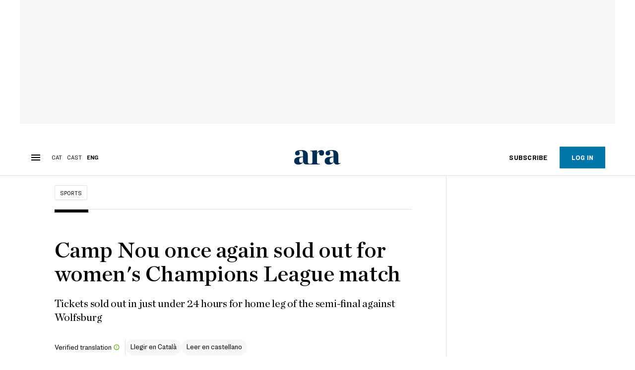

--- FILE ---
content_type: text/html; charset=UTF-8
request_url: https://en.ara.cat/sports/camp-nou-once-again-sold-out-for-women-s-champions-league-match_1_4328645.html
body_size: 34641
content:

<!doctype html>
<html lang="en">
<head>
    <!-- bbnx generated at 2026-01-24T08:36:03+01:00 -->
            <title>Camp Nou once again sold out for women&#039;s Champions League match</title>
    
    <meta name="description" content="Tickets sold out in just under 24 hours for home leg of the semi-final against Wolfsburg">
            <link rel="canonical" href="https://en.ara.cat/sports/camp-nou-once-again-sold-out-for-women-s-champions-league-match_1_4328645.html">                    
    <link rel="manifest" href="/api/front/manifest.json">    <meta property="article:modified_time" content="2022-04-06T12:12:42+02:00">    <meta property="article:published_time" content="2022-04-06T12:12:42+02:00">    <meta property="article:section" content="Sports">    <meta property="article:tag" content="FC Barcelona">    <meta property="article:tag" content="female">    <meta property="article:tag" content="Alexia Putellas">    <meta name="author" content="Laia Bonals">    <meta http-equiv="Content-Type" content="text/html; charset=UTF-8">    <meta name="facebook-domain-verification" content="gvmk895i7o3kgtrgdh18dgu8gxdjay">    <meta name="generator" content="BBT bCube NX">    <meta name="keywords" content="camp, nou, once, again, sold, out, for, women, s, champions, league, match">    <meta property="mrf:canonical" content="https://en.ara.cat/sports/camp-nou-once-again-sold-out-for-women-s-champions-league-match_1_4328645.html">    <meta property="mrf:sections" content="Sports">    <meta property="mrf:tags" content="contentType:article;contentAcces:paywalled">    <meta property="og:description" content="Tickets sold out in just under 24 hours for home leg of the semi-final against Wolfsburg">    <meta property="og:image" content="https://static1.ara.cat/clip/503f41be-570a-4451-af21-df97996455cd_facebook-aspect-ratio_default_0.jpg">    <meta property="og:image:height" content="628">    <meta property="og:image:width" content="1200">    <meta property="og:site_name" content="Ara in English">    <meta name="og:title" content="Camp Nou once again sold out for women&#039;s Champions League match">    <meta property="og:type" content="article">    <meta property="og:url" content="https://en.ara.cat/sports/camp-nou-once-again-sold-out-for-women-s-champions-league-match_1_4328645.html">    <meta name="publisher" content="Ara in English">    <meta name="robots" content="index,follow,max-image-preview:large">    <meta name="twitter:card" content="summary_large_image">    <meta name="twitter:description" content="Tickets sold out in just under 24 hours for home leg of the semi-final against Wolfsburg">    <meta name="twitter:image" content="https://static1.ara.cat/clip/503f41be-570a-4451-af21-df97996455cd_twitter-en-watermarked-aspect-ratio_default_0.jpg">    <meta name="twitter:title" content="Camp Nou once again sold out for women&#039;s Champions League match">    <link href="https://en.ara.cat/sports/camp-nou-once-again-sold-out-for-women-s-champions-league-match_1_4328645.amp.html" rel="amphtml">    <link href="https://en.ara.cat/sports/camp-nou-once-again-sold-out-for-women-s-champions-league-match_1_4328645.html" rel="alternate" hreflang="en">    <link href="https://www.ara.cat/esports/barca/camp-nou-torna-penjar-cartell-sold-out-partit-champions-femenina_1_4327437.html" rel="alternate" hreflang="x-default">    <link href="https://www.ara.cat/esports/barca/camp-nou-torna-penjar-cartell-sold-out-partit-champions-femenina_1_4327437.html" rel="alternate" hreflang="ca">    <link href="https://es.ara.cat/deportes/barca-femenino/camp-nou-vuelve-colgar-cartel-sold-out-partido-champions-femenina_1_4328064.html" rel="alternate" hreflang="es">    <link rel="shortcut icon" href="https://static1.ara.cat/ara/public/file/2025/1222/08/favicon-2.ico" type="image/x-icon">    <link rel="shortcut icon" href="https://static1.ara.cat/ara/public/file/2025/1222/08/icon-5.png">    <link rel="apple-touch-icon" href="https://static1.ara.cat/ara/public/file/2025/1222/08/icon-6.png">                <meta name="generator" content="BBT bCube NX">
        <meta charset="UTF-8">
            <meta name="viewport" content="width=device-width, initial-scale=1">
        <meta http-equiv="X-UA-Compatible" content="ie=edge">
        <link rel="preload" href="/fonts/RingsideNarrow-Book.h-0e05984ddbe5643c7b447af83abcba73.woff2" as="font" type="font/woff2" crossorigin>
<link rel="preload" href="/fonts/RingsideNarrow-Bold.h-ad65441b64738f3ad6172d40daf4e6df.woff2" as="font" type="font/woff2" crossorigin>
<link rel="preload" href="/fonts/RingsideNarrow-Ultra.h-0173b7ada8aec22660c0de145c333a66.woff2" as="font" type="font/woff2" crossorigin>
<link rel="preload" href="/fonts/ChronicleTextG1-Roman-Pro.h-7b27c5929e7e09b36855449e9b3f8392.woff2" as="font" type="font/woff2" crossorigin>
<link rel="preload" href="/fonts/ChronicleTextG1-Italic-Pro.h-2fc91ed2d147dabe63f1bd89cb550b67.woff2" as="font" type="font/woff2" crossorigin>
<link rel="preload" href="/fonts/ChronicleTextG1-Semibd-Pro.h-fa26b5c8fa9cd7d742d314958788dea0.woff2" as="font" type="font/woff2" crossorigin>
<link rel="preload" href="/fonts/ChronicleTextG1-Bold-Pro.h-b782181c7fdb61196e1ee89b7246c730.woff2" as="font" type="font/woff2" crossorigin>
<link rel="preload" href="/fonts/ChronicleDeck-Roman.h-28764f86a4010c73c792699590bfe408.woff2" as="font" type="font/woff2" crossorigin>
<link rel="preload" href="/fonts/ChronicleDeck-Semibold.h-b0dd5b3a7be10bad96629a82ebb08820.woff2" as="font" type="font/woff2" crossorigin>
<link rel="preload" href="/fonts/ChronicleDeckCond-Semibold.h-0ddfd0d00660dc787823665f180c8697.woff2" as="font" type="font/woff2" crossorigin>

        <script type="application/ld+json">{"@context":"https:\/\/schema.org","@type":"NewsArticle","headline":"Camp Nou once again sold out for women's Champions League match","url":"https:\/\/en.ara.cat\/sports\/camp-nou-once-again-sold-out-for-women-s-champions-league-match_1_4328645.html","image":[{"@type":"ImageObject","url":"https:\/\/static1.ara.cat\/clip\/503f41be-570a-4451-af21-df97996455cd_16-9-aspect-ratio_default_0.jpg","name":"Barça players celebrating a goal against Madrid at Camp Nou.","author":{"@type":"Person","name":"Alejandro Garcia \/ EFE"},"width":"1600","height":"900"}],"datePublished":"2022-04-06T10:12:42+00:00","dateModified":"2022-04-06T10:12:42+00:00","publisher":{"@type":"Organization","name":"Ara in English","url":"https:\/\/en.ara.cat","logo":{"@type":"ImageObject","url":"https:\/\/en.ara.cat\/logos\/ara.svg","name":"Ara in English"},"sameAs":["https:\/\/www.twitter.com\/arainenglish","https:\/\/www.facebook.com\/diariARA","https:\/\/www.instagram.com\/diariara\/","https:\/\/t.me\/diariara","https:\/\/www.youtube.com\/c\/aracat","https:\/\/www.linkedin.com\/company\/diari-ara\/"]},"author":[{"@type":"Person","name":"Laia Bonals","url":"https:\/\/en.ara.cat\/firmes\/laia-bonals\/","@id":"https:\/\/en.ara.cat\/firmes\/laia-bonals\/","image":"https:\/\/static1.ara.cat\/ara\/public\/file\/2021\/0128\/14\/laia-bonals-9b3dcc1.png"}],"mainEntityOfPage":"https:\/\/en.ara.cat\/sports\/camp-nou-once-again-sold-out-for-women-s-champions-league-match_1_4328645.html","isPartOf":{"@type":["CreativeWork","Product"],"name":"ara.cat"},"isAccessibleForFree":true,"articleSection":["Sports"],"articleBody":"The Camp Nou will fill up again on April 22. After registering a new world record for attendance for the quarter-final match against Real Madrid Barça has decided to reopen the gates of the Camp Nou for the semi-final match against Wolsfburg on the eve of Sant Jordi. Tickets went on sale at midday on Monday and, in the first nine hours – with access only for members – 50,000 units were booked. This Tuesday tickets went on sale for all fans. The virtual queues were very long – up to 15,000 people.   The sale of tickets through Barça's website, however, has been difficult. The avalanche of demand has led the website to collapse and it was even disabled for much of Tuesday afternoon. Before that, Barça Seguiment FCB members' association had denounced on social media an increase in ticket prices. Tickets were meant to cost between €9 and €15 for the general public while they were free for members (plus management fees). Members have shown that in fact prices have risen to €31. The club has declined to comment on this issue. The Club still has some tickets which, due to UEFA regulations, must be reserved for various groups, but these will be put on sale days before the match. New record Filling the Camp Nou seemed like a mirage for Jonatan Giráldez's players a few weeks ago. To be able to step on the turf where they have always seen their male counterparts play was a dream. Now it is them in the limelight. They have played at the Camp Nou twice and both times tickets sold out. More than 90,000 people have already bought their tickets for the first leg of the UWCL semi-finals, with the winners then heading for the final in Turin. On their debut on the pitch at Camp Nou, just a week ago, 91,553 people filled the stands. Barça went into the game aiming to break the world record set at the 1999 World Cup final between the United States and China at the Rose Bowl stadium in Pasadena, with 90,185 fans. At the start of the match against Real Madrid, the stands appeared to be too empty due to the number of tickets withdrawn. The collapse at the gates of the Camp Nou and the difficulties of access meant it was not until well after halftime that it filled up. Barça wanted to wait to make the final count. Normally, attendance at matches is announced at half time, when the two teams return to the pitch to start the second half. In this case, however, they waited until fifteen minutes before the end of the match to make the figure public. Every fan counted, and it was necessary to achieve the stratospheric figure of 91,553 spectators. A new record was set, and this Friday 22nd there is a new opportunity to rewrite history.","wordCount":473,"description":"Tickets sold out in just under 24 hours for home leg of the semi-final against Wolfsburg","keywords":["camp","nou","once","again","sold","out","for","women","s","champions","league","match"],"interactionStatistic":{"@type":"InteractionCounter","interactionType":{"@type":"Action","name":"Comment"},"userInteractionCount":0}}</script>
                    <link rel="alternate" title="Sports" href="/rss/category/section/1000022/" type="application/rss+xml" />
        <!-- appConfig global config -->
<script>
    window.appConfig = window.appConfig || {
        subscription: {
            url: 'https://subscripcions.ara.cat/',
            profileUrl: 'https://perfil.ara.cat',
            cardUrl: 'https://perfil.ara.cat/targeta',
            newsletterUrl: 'https://perfil.ara.cat'
        }
    };
</script>
                    

        <!-- Didomi CMP -->
    <script type="text/javascript">window.gdprAppliesGlobally=true;(function(){function a(e){if(!window.frames[e]){if(document.body&&document.body.firstChild){var t=document.body;var n=document.createElement("iframe");n.style.display="none";n.name=e;n.title=e;t.insertBefore(n,t.firstChild)}
        else{setTimeout(function(){a(e)},5)}}}function e(n,r,o,c,s){function e(e,t,n,a){if(typeof n!=="function"){return}if(!window[r]){window[r]=[]}var i=false;if(s){i=s(e,t,n)}if(!i){window[r].push({command:e,parameter:t,callback:n,version:a})}}e.stub=true;function t(a){if(!window[n]||window[n].stub!==true){return}if(!a.data){return}
            var i=typeof a.data==="string";var e;try{e=i?JSON.parse(a.data):a.data}catch(t){return}if(e[o]){var r=e[o];window[n](r.command,r.parameter,function(e,t){var n={};n[c]={returnValue:e,success:t,callId:r.callId};a.source.postMessage(i?JSON.stringify(n):n,"*")},r.version)}}
            if(typeof window[n]!=="function"){window[n]=e;if(window.addEventListener){window.addEventListener("message",t,false)}else{window.attachEvent("onmessage",t)}}}e("__tcfapi","__tcfapiBuffer","__tcfapiCall","__tcfapiReturn");a("__tcfapiLocator");(function(e){
            var t=document.createElement("script");t.id="spcloader";t.type="text/javascript";t.async=true;t.src="https://sdk.privacy-center.org/"+e+"/loader.js?target="+document.location.hostname;t.charset="utf-8";var n=document.getElementsByTagName("script")[0];n.parentNode.insertBefore(t,n)})("d20cb746-9cdd-461f-a57b-cd41f54fad65")})();</script>
    <!-- End Didomi CMP -->    <script>
        console.group(
            "%cNativeAppsDidomiSDK",
            "background-color: #e0005a ; color: #ffffff ; font-weight: bold ; padding: 4px ;"
        );
            console.log( "Enabled with value: 1");
        console.groupEnd();

        window.googletag = window.googletag || { cmd: [] };

            </script>
  
<script>
    window.adMap = {"networkCode":"21675759561","segmentation":{"pageType":"contenido","contentType":"article","sectionType":"section","section":"Sports","subsection":"","contentId":"4328645","topic":"","idioma":"en","site":"en","author":["Laia Bonals"],"tags":["FC Barcelona","female","Alexia Putellas"]},"top":{"id":1000093,"slotType":"TOP","adUnitCode":"ara-en\/Top","visibleForSubscribers":true,"visibleForPremiumSubscribers":false},"content":[{"id":1000094,"slotType":"BANNER","adUnitCode":"ara-en\/Content1","visibleForSubscribers":true,"visibleForPremiumSubscribers":false},{"id":1000095,"slotType":"BANNER","adUnitCode":"ara-en\/Content2","visibleForSubscribers":false,"visibleForPremiumSubscribers":false},{"id":1000096,"slotType":"BANNER","adUnitCode":"ara-en\/Content3","visibleForSubscribers":true,"visibleForPremiumSubscribers":false},{"id":1000097,"slotType":"BANNER","adUnitCode":"ara-en\/Content4","visibleForSubscribers":false,"visibleForPremiumSubscribers":false},{"id":1000098,"slotType":"BANNER","adUnitCode":"ara-en\/Content5","visibleForSubscribers":false,"visibleForPremiumSubscribers":false}],"list":[{"id":1000099,"slotType":"BANNER","adUnitCode":"ara-en\/List1","visibleForSubscribers":true,"visibleForPremiumSubscribers":false},{"id":1000100,"slotType":"BANNER","adUnitCode":"ara-en\/List2","visibleForSubscribers":true,"visibleForPremiumSubscribers":false},{"id":1000101,"slotType":"BANNER","adUnitCode":"ara-en\/List3","visibleForSubscribers":true,"visibleForPremiumSubscribers":false}],"home":[{"id":1000102,"slotType":"BANNER_HOME","adUnitCode":"ara-en\/Home1","visibleForSubscribers":true,"visibleForPremiumSubscribers":false},{"id":1000103,"slotType":"BANNER_HOME","adUnitCode":"ara-en\/Home2","visibleForSubscribers":true,"visibleForPremiumSubscribers":false},{"id":1000104,"slotType":"BANNER_HOME","adUnitCode":"ara-en\/Home3","visibleForSubscribers":true,"visibleForPremiumSubscribers":false},{"id":1000105,"slotType":"BANNER_HOME","adUnitCode":"ara-en\/Home4","visibleForSubscribers":true,"visibleForPremiumSubscribers":false},{"id":1000106,"slotType":"BANNER_HOME","adUnitCode":"ara-en\/Home5","visibleForSubscribers":true,"visibleForPremiumSubscribers":false},{"id":1000145,"slotType":"BANNER_HOME","adUnitCode":"ara-en\/home6","visibleForSubscribers":false,"visibleForPremiumSubscribers":false},{"id":1000146,"slotType":"BANNER_HOME","adUnitCode":"ara-eng\/home7","visibleForSubscribers":false,"visibleForPremiumSubscribers":false},{"id":1000147,"slotType":"BANNER_HOME","adUnitCode":"ara-eng\/home8","visibleForSubscribers":false,"visibleForPremiumSubscribers":false}],"mateix":[{"id":1000107,"slotType":"RECTANGLE","adUnitCode":"ara-en\/Aramateix1","visibleForSubscribers":true,"visibleForPremiumSubscribers":false},{"id":1000108,"slotType":"RECTANGLE","adUnitCode":"ara-en\/Aramateix2","visibleForSubscribers":true,"visibleForPremiumSubscribers":false},{"id":1000109,"slotType":"RECTANGLE","adUnitCode":"ara-en\/Aramateix3","visibleForSubscribers":true,"visibleForPremiumSubscribers":false},{"id":1000149,"slotType":"RECTANGLE","adUnitCode":"ara-en\/aramateix4","visibleForSubscribers":false,"visibleForPremiumSubscribers":false},{"id":1000148,"slotType":"RECTANGLE","adUnitCode":"ara-en\/aramateix5","visibleForSubscribers":false,"visibleForPremiumSubscribers":false}],"ultimaHora":[],"ultimaHoraSticky":[],"comments":[{"id":1000110,"slotType":"RECTANGLE","adUnitCode":"ara-en\/Comments1","visibleForSubscribers":false,"visibleForPremiumSubscribers":false},{"id":1000111,"slotType":"RECTANGLE","adUnitCode":"ara-en\/Comments2","visibleForSubscribers":false,"visibleForPremiumSubscribers":false},{"id":1000112,"slotType":"RECTANGLE","adUnitCode":"ara-en\/Comments3","visibleForSubscribers":false,"visibleForPremiumSubscribers":false}],"contentAmp":[{"id":1000113,"slotType":"BANNER","adUnitCode":"ara-en\/ContentAmp1","visibleForSubscribers":true,"visibleForPremiumSubscribers":false},{"id":1000114,"slotType":"BANNER","adUnitCode":"ara-en\/ContentAmp2","visibleForSubscribers":false,"visibleForPremiumSubscribers":false},{"id":1000115,"slotType":"BANNER","adUnitCode":"ara-en\/ContentAmp3","visibleForSubscribers":true,"visibleForPremiumSubscribers":false},{"id":1000116,"slotType":"BANNER","adUnitCode":"ara-en\/ContentAmp4","visibleForSubscribers":false,"visibleForPremiumSubscribers":false},{"id":1000117,"slotType":"BANNER","adUnitCode":"ara-en\/ContentAmp5","visibleForSubscribers":false,"visibleForPremiumSubscribers":false}],"rightColumn":[],"bannerBottom":{"id":1000204,"slotType":"BANNER_BOTTOM","adUnitCode":"ara-en\/Bottom","visibleForSubscribers":false,"visibleForPremiumSubscribers":false},"rightColumnContent":[{"id":1000257,"slotType":"BANNER","adUnitCode":"ara-en\/ContentRight1","visibleForSubscribers":true,"visibleForPremiumSubscribers":false},{"id":1000256,"slotType":"BANNER","adUnitCode":"ara-en\/ContentRight2","visibleForSubscribers":true,"visibleForPremiumSubscribers":false},{"id":1000272,"slotType":"BANNER","adUnitCode":"ara-en\/ContentRight3","visibleForSubscribers":true,"visibleForPremiumSubscribers":false},{"id":1000273,"slotType":"BANNER","adUnitCode":"ara-en\/ContentRight4","visibleForSubscribers":true,"visibleForPremiumSubscribers":false},{"id":1000274,"slotType":"BANNER","adUnitCode":"ara-en\/ContentRight5","visibleForSubscribers":true,"visibleForPremiumSubscribers":false},{"id":1000275,"slotType":"BANNER","adUnitCode":"ara-en\/ContentRight6","visibleForSubscribers":true,"visibleForPremiumSubscribers":false},{"id":1000276,"slotType":"BANNER","adUnitCode":"ara-en\/ContentRight7","visibleForSubscribers":true,"visibleForPremiumSubscribers":false},{"id":1000277,"slotType":"BANNER","adUnitCode":"ara-en\/ContentRight8","visibleForSubscribers":true,"visibleForPremiumSubscribers":false}],"contentTop":{"id":1000254,"slotType":"TOP","adUnitCode":"ara-en\/ContentTop","visibleForSubscribers":true,"visibleForPremiumSubscribers":false},"sky":[{"id":1000258,"slotType":"BANNER","adUnitCode":"ara-en\/ContentSkyLeft","visibleForSubscribers":false,"visibleForPremiumSubscribers":false},{"id":1000259,"slotType":"BANNER","adUnitCode":"ara-en\/ContentSkyRight","visibleForSubscribers":false,"visibleForPremiumSubscribers":false}],"rightColumnList":[]} || [];
    window.adCategory = {"type":"section","name":"Sports","normalizedName":"sports","id":1000022,"url":"https:\/\/en.ara.cat\/sports\/","brandedContent":null,"menu":[],"mainColor":null,"lightColor":null,"mainImage":null,"lightImage":null} || [];
</script>
            
    <script>
window.paywall = {
    messages: [{"type":"blocking","id":1002007,"title":"With your rate you can only access from your mobile phone.","subtitle":"Improve your rate to read the newspaper also from your computer","promoTag":"","price":"9,99 \u20ac\/month","priceCrossed":"12 \u20ac\/month","textAdvantage":"Cancel online whenever you want","ctaText":"Upgrade your subscription","ctaUrl":"https:\/\/subscripcions.ara.cat\/en\/promocions\/upgrade","cardsImages":true,"textLinkRates":"Discover all our rates","urlLinkRates":"https:\/\/subscripcions.ara.cat\/en\/","image":null,"paymentText":"Pay by card or direct debit","css":".ab-icon { position: absolute; top: 24px; left: 16px; width: 36px; height: 36px; }","color":null,"remainingDaysText":null},{"type":"regiwall","id":1002008,"title":"Welcome to ARA!","subtitle":"Create a free account and enjoy 2 weeks of free unlimited access to all our exclusive content. No commitment or fine print","promoTag":"","price":"","priceCrossed":"","textAdvantage":"We look forward to seeing you!","ctaText":"Create a free account","ctaUrl":"\/usuari\/register","cardsImages":false,"textLinkRates":"Already have a subscription? Access","urlLinkRates":"\/usuari\/login","image":null,"paymentText":"","css":".ab-icon { position: absolute; top: 24px; left: 16px; width: 36px; height: 36px; }","color":null,"remainingDaysText":null},{"type":"column-offer","promoCopy":"","counter":"","id":1002009,"title":"There was a problem paying for your subscription","subtitle":"We don't want you to miss out on all the content we have in store for you. To continue enjoying our exclusive content, update your bank details as soon as possible","promoTag":"","price":"","priceCrossed":"","textAdvantage":"","ctaText":"Fix the problem","ctaUrl":"https:\/\/subscripcions.ara.cat\/en\/portada\/pagament-pendent","cardsImages":true,"textLinkRates":"Discover all our rates","urlLinkRates":"https:\/\/subscripcions.ara.cat\/en\/portada\/tarifes","image":null,"paymentText":"Pay by card or direct debit","css":".ab-icon { position: absolute; top: 24px; left: 16px; width: 36px; height: 36px; }","color":null,"remainingDaysText":null},{"type":"blocking","id":1002010,"title":"You are trying to access exclusive content","subtitle":"Only ARA subscribers have access to this premium information. If you like what we do, subscribe today","promoTag":"Welcome offer","price":"4,99 \u20ac\/mes","priceCrossed":"9,99 \u20ac\/mes","textAdvantage":"Cancel online whenever you want","ctaText":"Subscribe","ctaUrl":"https:\/\/subscripcions.ara.cat\/en\/promocions\/digital-mensual\/dades","cardsImages":true,"textLinkRates":"Discover all our rates","urlLinkRates":"https:\/\/subscripcions.ara.cat\/en\/portada\/tarife","image":null,"paymentText":"Pay by card or direct debit","css":".ab-icon { position: absolute; top: 24px; left: 16px; width: 36px; height: 36px; }","color":null,"remainingDaysText":null},{"type":"column-trial","promoCopy":"If you are already clear that you want to subscribe, you can take advantage of this offer right now:","id":1002011,"title":"You are enjoying exclusive subscriber content","subtitle":"We're excited that you're taking your free trial, but remember that subscribing will give you full access to all of our exclusive content","promoTag":"Limited offer","price":"3x9,99 \u20ac\/mes","priceCrossed":"29,99 \u20ac\/mes","textAdvantage":"Cancel online whenever you want","ctaText":"Subscribe","ctaUrl":"https:\/\/subscripcions.ara.cat\/en\/promocions\/digital-mensual\/dades","cardsImages":true,"textLinkRates":"Discover all our rates","urlLinkRates":"https:\/\/subscripcions.ara.cat\/en\/portada\/tarifes","image":null,"paymentText":"Pay by card or direct debit","css":".ab-icon { position: absolute; top: 24px; left: 16px; width: 36px; height: 36px; }","color":null,"remainingDaysText":null},{"type":"blocking","id":1002012,"title":"Ready to take your reading experience to the next level?","subtitle":"Upgrade your subscription and access all content.","promoTag":"-40% dto.","price":"4,99 \u20ac\/mes","priceCrossed":"9,99 \u20ac\/mes","textAdvantage":"Instant access","ctaText":"Upgrade your subscription","ctaUrl":"https:\/\/subscripcions.ara.cat\/en\/promocions\/upgrade","cardsImages":true,"textLinkRates":"Discover all our rates","urlLinkRates":"https:\/\/subscripcions.ara.cat\/en\/portada\/tarifes","image":null,"paymentText":"Pay by card or direct debit","css":".ab-icon { position: absolute; top: 24px; left: 16px; width: 36px; height: 36px; }","color":null,"remainingDaysText":null},{"type":"blocking","id":1002013,"title":"You are trying to access exclusive content","subtitle":"Only ARA subscribers have access to this premium information. If you like what we do, subscribe today","promoTag":"Welcome offer","price":"4,99 \u20ac\/mes","priceCrossed":"9,99 \u20ac\/mes","textAdvantage":"Cancel online whenever you want","ctaText":"Subscribe","ctaUrl":"https:\/\/subscripcions.ara.cat\/en\/promocions\/digital-mensual\/dades","cardsImages":true,"textLinkRates":"Discover all our rates","urlLinkRates":"https:\/\/subscripcions.ara.cat\/en\/portada\/tarife","image":null,"paymentText":"Pay by card or direct debit","css":".ab-icon { position: absolute; top: 24px; left: 16px; width: 36px; height: 36px; }","color":null,"remainingDaysText":null}],
};
</script>



            <style>:root {
                }
</style>
            <link href="/app-layout.h-61ee3230b62a1a663f82.css" rel="stylesheet">
<!-- Google Data Layer -->
<script>
window.dataLayer = window.dataLayer || [];
window.datalayerObject = {"site":"en","uri":"https:\/\/en.ara.cat\/sports\/camp-nou-once-again-sold-out-for-women-s-champions-league-match_1_4328645.html","pageType":"content","categoryType":"section","language":"en","content":{"id":4328645,"type":"article","version":1,"originalSite":"en","template":"q100","numCharacters":"2856","readingTime":120,"pubDateTime":1649239962,"staffId":500436,"isInHome":false,"isBranded":false,"isEvergreen":false,"byline":"","authors":[{"id":1029371,"name":"Laia Bonals"}],"paywall":{"acces":"paywalled"},"taxonomy":{"primary":{"id":1000022,"name":"Sports","type":"section","parent":{"id":10,"name":"Ara in English","type":"site","parent":null}},"secondary":[]},"tags":[{"id":1022740,"name":"FC Barcelona"},{"id":1047271,"name":"female"},{"id":1034559,"name":"Alexia Putellas"}],"topic":null,"story":null}};
</script>
<!-- End Google Data Layer -->
    <!-- Google Tag Manager -->
<script>(function(w,d,s,l,i){w[l]=w[l]||[];w[l].push({'gtm.start':
new Date().getTime(),event:'gtm.js'});var f=d.getElementsByTagName(s)[0],
j=d.createElement(s),dl=l!='dataLayer'?'&l='+l:'';j.async=true;j.src=
'https://www.googletagmanager.com/gtm.js?id='+i+dl;f.parentNode.insertBefore(j,f);
})(window,document,'script','dataLayer','GTM-M63PMSS');</script>
<!-- End Google Tag Manager -->

<script async src="https://ssm.codes/smart-tag/enaracat.js"></script>

<!-- Start VWO Async SmartCode -->
<link rel="preconnect" href="https://dev.visualwebsiteoptimizer.com" />
<script type='text/javascript' id='vwoCode'>
window._vwo_code ||
(function () {
var w=window,
d=document;
var account_id=682904,
version=2.2,
settings_tolerance=2000,
hide_element='',
hide_element_style = 'opacity:0 !important;filter:alpha(opacity=0) !important;background:none !important';
/* DO NOT EDIT BELOW THIS LINE */
if(f=!1,v=d.querySelector('#vwoCode'),cc={},-1<d.URL.indexOf('__vwo_disable__')||w._vwo_code)return;try{var e=JSON.parse(localStorage.getItem('_vwo_'+account_id+'_config'));cc=e&&'object'==typeof e?e:{}}catch(e){}function r(t){try{return decodeURIComponent(t)}catch(e){return t}}var s=function(){var e={combination:[],combinationChoose:[],split:[],exclude:[],uuid:null,consent:null,optOut:null},t=d.cookie||'';if(!t)return e;for(var n,i,o=/(?:^|;\s*)(?:(_vis_opt_exp_(\d+)_combi=([^;]*))|(_vis_opt_exp_(\d+)_combi_choose=([^;]*))|(_vis_opt_exp_(\d+)_split=([^:;]*))|(_vis_opt_exp_(\d+)_exclude=[^;]*)|(_vis_opt_out=([^;]*))|(_vwo_global_opt_out=[^;]*)|(_vwo_uuid=([^;]*))|(_vwo_consent=([^;]*)))/g;null!==(n=o.exec(t));)try{n[1]?e.combination.push({id:n[2],value:r(n[3])}):n[4]?e.combinationChoose.push({id:n[5],value:r(n[6])}):n[7]?e.split.push({id:n[8],value:r(n[9])}):n[10]?e.exclude.push({id:n[11]}):n[12]?e.optOut=r(n[13]):n[14]?e.optOut=!0:n[15]?e.uuid=r(n[16]):n[17]&&(i=r(n[18]),e.consent=i&&3<=i.length?i.substring(0,3):null)}catch(e){}return e}();function i(){var e=function(){if(w.VWO&&Array.isArray(w.VWO))for(var e=0;e<w.VWO.length;e++){var t=w.VWO[e];if(Array.isArray(t)&&('setVisitorId'===t[0]||'setSessionId'===t[0]))return!0}return!1}(),t='a='+account_id+'&u='+encodeURIComponent(w._vis_opt_url||d.URL)+'&vn='+version+'&ph=1'+('undefined'!=typeof platform?'&p='+platform:'')+'&st='+w.performance.now();e||((n=function(){var e,t=[],n={},i=w.VWO&&w.VWO.appliedCampaigns||{};for(e in i){var o=i[e]&&i[e].v;o&&(t.push(e+'-'+o+'-1'),n[e]=!0)}if(s&&s.combination)for(var r=0;r<s.combination.length;r++){var a=s.combination[r];n[a.id]||t.push(a.id+'-'+a.value)}return t.join('|')}())&&(t+='&c='+n),(n=function(){var e=[],t={};if(s&&s.combinationChoose)for(var n=0;n<s.combinationChoose.length;n++){var i=s.combinationChoose[n];e.push(i.id+'-'+i.value),t[i.id]=!0}if(s&&s.split)for(var o=0;o<s.split.length;o++)t[(i=s.split[o]).id]||e.push(i.id+'-'+i.value);return e.join('|')}())&&(t+='&cc='+n),(n=function(){var e={},t=[];if(w.VWO&&Array.isArray(w.VWO))for(var n=0;n<w.VWO.length;n++){var i=w.VWO[n];if(Array.isArray(i)&&'setVariation'===i[0]&&i[1]&&Array.isArray(i[1]))for(var o=0;o<i[1].length;o++){var r,a=i[1][o];a&&'object'==typeof a&&(r=a.e,a=a.v,r&&a&&(e[r]=a))}}for(r in e)t.push(r+'-'+e[r]);return t.join('|')}())&&(t+='&sv='+n)),s&&s.optOut&&(t+='&o='+s.optOut);var n=function(){var e=[],t={};if(s&&s.exclude)for(var n=0;n<s.exclude.length;n++){var i=s.exclude[n];t[i.id]||(e.push(i.id),t[i.id]=!0)}return e.join('|')}();return n&&(t+='&e='+n),s&&s.uuid&&(t+='&id='+s.uuid),s&&s.consent&&(t+='&consent='+s.consent),w.name&&-1<w.name.indexOf('_vis_preview')&&(t+='&pM=true'),w.VWO&&w.VWO.ed&&(t+='&ed='+w.VWO.ed),t}code={nonce:v&&v.nonce,library_tolerance:function(){return'undefined'!=typeof library_tolerance?library_tolerance:void 0},settings_tolerance:function(){return cc.sT||settings_tolerance},hide_element_style:function(){return'{'+(cc.hES||hide_element_style)+'}'},hide_element:function(){return performance.getEntriesByName('first-contentful-paint')[0]?'':'string'==typeof cc.hE?cc.hE:hide_element},getVersion:function(){return version},finish:function(e){var t;f||(f=!0,(t=d.getElementById('_vis_opt_path_hides'))&&t.parentNode.removeChild(t),e&&((new Image).src='https://dev.visualwebsiteoptimizer.com/ee.gif?a='+account_id+e))},finished:function(){return f},addScript:function(e){var t=d.createElement('script');t.type='text/javascript',e.src?t.src=e.src:t.text=e.text,v&&t.setAttribute('nonce',v.nonce),d.getElementsByTagName('head')[0].appendChild(t)},load:function(e,t){t=t||{};var n=new XMLHttpRequest;n.open('GET',e,!0),n.withCredentials=!t.dSC,n.responseType=t.responseType||'text',n.onload=function(){if(t.onloadCb)return t.onloadCb(n,e);200===n.status?_vwo_code.addScript({text:n.responseText}):_vwo_code.finish('&e=loading_failure:'+e)},n.onerror=function(){if(t.onerrorCb)return t.onerrorCb(e);_vwo_code.finish('&e=loading_failure:'+e)},n.send()},init:function(){var e,t=this.settings_tolerance();w._vwo_settings_timer=setTimeout(function(){_vwo_code.finish()},t),'body'!==this.hide_element()?(n=d.createElement('style'),e=(t=this.hide_element())?t+this.hide_element_style():'',t=d.getElementsByTagName('head')[0],n.setAttribute('id','_vis_opt_path_hides'),v&&n.setAttribute('nonce',v.nonce),n.setAttribute('type','text/css'),n.styleSheet?n.styleSheet.cssText=e:n.appendChild(d.createTextNode(e)),t.appendChild(n)):(n=d.getElementsByTagName('head')[0],(e=d.createElement('div')).style.cssText='z-index: 2147483647 !important;position: fixed !important;left: 0 !important;top: 0 !important;width: 100% !important;height: 100% !important;background: white !important;',e.setAttribute('id','_vis_opt_path_hides'),e.classList.add('_vis_hide_layer'),n.parentNode.insertBefore(e,n.nextSibling));var n='https://dev.visualwebsiteoptimizer.com/j.php?'+i();-1!==w.location.search.indexOf('_vwo_xhr')?this.addScript({src:n}):this.load(n+'&x=true',{l:1})}};w._vwo_code=code;code.init();})();
</script>
<!-- End VWO Async SmartCode -->    <link rel="modulepreload" href="/vendor.h-61ee3230b62a1a663f82.js" as="script">
        <link rel="modulepreload" href="/app-layout.h-61ee3230b62a1a663f82.js" as="script">
</head>

<body class="web-mode  layout">

<!-- Google Tag Manager (noscript) -->
<noscript><iframe src="https://www.googletagmanager.com/ns.html?id=GTM-M63PMSS"
height="0" width="0" style="display:none;visibility:hidden"></iframe></noscript>
<!-- End Google Tag Manager (noscript) -->
<style>
#app {
    max-width: 100vw;
}
</style><div id="app" class="">
    <ara-dark-mode-init></ara-dark-mode-init>
    <page-variables
        :env="&quot;PRO&quot;"
        :site="{&quot;id&quot;:10,&quot;name&quot;:&quot;Ara in English&quot;,&quot;alias&quot;:&quot;en&quot;,&quot;url&quot;:&quot;https:\/\/en.ara.cat&quot;,&quot;staticUrl&quot;:null,&quot;scheme&quot;:&quot;https&quot;,&quot;mediaId&quot;:9}"
        :feature-flags="{&quot;CmsAuditLog.enabled&quot;:true,&quot;Feature.Paywall.Enabled&quot;:true,&quot;ManualContentIdInBoardsAndComposition.enabled&quot;:true,&quot;NativeAppsDidomiSDK&quot;:true,&quot;ShowLanguageToolFAB.Enabled&quot;:true}"
        :is-home="null"
        :running-in-showroom="false"
                    :site-card="{&quot;twitterAccount&quot;:&quot;arainenglish&quot;,&quot;blueskyAccount&quot;:&quot;&quot;,&quot;facebookAccount&quot;:&quot;diariARA&quot;,&quot;instagramAccount&quot;:&quot;diariara\/&quot;,&quot;telegramAccount&quot;:&quot;diariara&quot;,&quot;youtubeAccount&quot;:&quot;aracat&quot;,&quot;wikipediaAccount&quot;:&quot;&quot;,&quot;linkedinAccount&quot;:&quot;diari-ara\/&quot;,&quot;jWPlayerUrl&quot;:&quot;https:\/\/static1.ara.cat\/public\/jwplayer\/8.9.3\/jwplayer.js&quot;,&quot;webErrorUrl&quot;:&quot;https:\/\/diariara978751.typeform.com\/to\/bQHcT8SH&quot;,&quot;alias&quot;:&quot;en&quot;,&quot;name&quot;:&quot;Ara in English&quot;,&quot;url&quot;:&quot;https:\/\/en.ara.cat&quot;,&quot;description&quot;:null,&quot;language&quot;:null,&quot;logoUrl&quot;:null,&quot;sameAsUrls&quot;:null,&quot;foundingDate&quot;:null}"
                :translation-urls="[{&quot;language&quot;:&quot;ca&quot;,&quot;url&quot;:&quot;https:\/\/www.ara.cat\/esports\/barca\/camp-nou-torna-penjar-cartell-sold-out-partit-champions-femenina_1_4327437.html&quot;},{&quot;language&quot;:&quot;es&quot;,&quot;url&quot;:&quot;https:\/\/es.ara.cat\/deportes\/barca-femenino\/camp-nou-vuelve-colgar-cartel-sold-out-partido-champions-femenina_1_4328064.html&quot;},{&quot;language&quot;:&quot;en&quot;,&quot;url&quot;:&quot;https:\/\/en.ara.cat\/sports\/camp-nou-once-again-sold-out-for-women-s-champions-league-match_1_4328645.html&quot;}]"
        :preview="false"
    ></page-variables>
    <ara-modal-manager></ara-modal-manager>
                                        
                                                    <ara-paywall-manager :content-id="4328645"></ara-paywall-manager>
            
        
                                        <ara-advertising-position type="contentTop"></ara-advertising-position>
                                        
    <ara-aside
        custom-html-modals-register="&lt;style&gt;.tarifa-card{text-align:center;font-family:&quot;Ringside&quot;,sans-serif;background-color:#fff;padding:24px;border:1px solid #0076a8;border-radius:16px;margin-top:24px}.tarifa-card.noborder{border:none}.tarifa-card .preu-wrapper{margin:24px 0}.tarifa-card p.p1{font-weight:800;font-size:20px;line-height:100%;margin:0 0 12px 0}.tarifa-card p.p6,.tarifa-card a.p6{font-size:14px;line-height:15px}.tarifa-card p.subtitle{font-weight:400;font-size:18px;line-height:120%}.tarifa-card p.preu{font-size:30px;margin:4px 0}.tarifa-card .preu-antic{text-decoration:line-through;color:#888}.tarifa-card .light{color:#555}&lt;/style&gt;
&lt;div class=&quot;tarifa-card noborder&quot;&gt;
			&lt;a
				href=&quot;https://subscripcions.ara.cat/tarifes&quot;
				class=&quot;ara-button fullWidth&quot;
				&gt;&lt;span class=&quot;button-content&quot;&gt;See rates&lt;/span&gt;&lt;/a
			&gt;
		&lt;/div&gt;"
        custom-html-modals-subscriber="&lt;style&gt;.tarifa-card{text-align:center;font-family:&quot;Ringside&quot;,sans-serif;background-color:#fff;padding:24px;border:1px solid #0076a8;border-radius:16px;margin-top:24px}.tarifa-card.noborder{border:none}.tarifa-card .preu-wrapper{margin:24px 0}.tarifa-card p.p1{font-weight:800;font-size:20px;line-height:100%;margin:0 0 12px 0}.tarifa-card p.p6,.tarifa-card a.p6{font-size:14px;line-height:15px}.tarifa-card p.subtitle{font-weight:400;font-size:18px;line-height:120%}.tarifa-card p.preu{font-size:30px;margin:4px 0}.tarifa-card .preu-antic{text-decoration:line-through;color:#888}.tarifa-card .light{color:#555}&lt;/style&gt;
&lt;div class=&quot;tarifa-card noborder&quot;&gt;
			&lt;a
				href=&quot;https://subscripcions.ara.cat/tarifes&quot;
				class=&quot;ara-button fullWidth&quot;
				&gt;&lt;span class=&quot;button-content&quot;&gt;See rates&lt;/span&gt;&lt;/a
			&gt;
		&lt;/div&gt;">
    </ara-aside>
    <ara-public-profile-aside></ara-public-profile-aside>

        
                                        <div class="sky-wrapper">
                                            <div class="sky-wrapper--left">
                            <ara-advertising-position type="sky"></ara-advertising-position>
                        </div>
                                                                <div class="sky-wrapper--right">
                            <ara-advertising-position type="sky"></ara-advertising-position>
                        </div>
                                    </div>
                        
    <main class="ara-main article ">
        
                                    
                    
        
        <div class="ara-main--wrapper">
                                                


<div class="ara-header-container ">
    <ara-header inline-template>
        <header class="ara-header    "
                :class="{ sticky : this.sticky, open: this.openMenu, 'stickable': this.headerStickable, 'force-sticky': this.forceSticky }">

            <div class="ara-header-wrapper" style=" ">
                
                <div class="ara-menu-container" v-cloak>
                    <button class="ara-menu" @click="toggleMenu">
                        <span class="ara-icon tancar" v-if="this.openMenu">
                            <svg viewBox="0 0 14 14" version="1.1" xmlns="http://www.w3.org/2000/svg"><polygon points="14 1.41 12.59 0 7 5.59 1.41 0 0 1.41 5.59 7 0 12.59 1.41 14 7 8.41 12.59 14 14 12.59 8.41 7"></polygon></svg>

                        </span>
                        <span class="ara-icon burger" v-else>
                            <svg viewBox="0 0 18 12" version="1.1" xmlns="http://www.w3.org/2000/svg"><path d="M18,10 L18,12 L0,12 L0,10 L18,10 Z M18,5 L18,7 L0,7 L0,5 L18,5 Z M18,0 L18,2 L0,2 L0,0 L18,0 Z"></path></svg>

                        </span>
                    </button>
                </div>

                                                <div v-track:click="{category: 'header', action: 'click', label: 'logo'}"
                    class="ara-logo en" title="">
                    <a href="https://en.ara.cat" title="Ara in English">
                        <svg width="129px" height="41px" viewBox="0 0 129 41" version="1.1" xmlns="http://www.w3.org/2000/svg" xmlns:xlink="http://www.w3.org/1999/xlink">
    <title>Ara</title>
    <path d="M43.7,38.1 L43.7,39.6 L34.6,39.6 C28.8,39.6 25.8,37.6 25.5,33.5 L25,33.5 C21.3,37.9 17,40.1 12.3,40.1 C4.1,40.1 0,36.8 0,30 C0,25.9 1.9,22.9 5.6,20.9 C7.3,19.9 9.4,19.2 12,18.9 C14.6,18.6 17.2,18.3 19.9,18.1 C22.6,17.9 24.1,17.8 24.5,17.8 L24.5,10.2 C24.5,4.8 22.6,2.1 18.9,2.1 C16.5,2.1 14.5,2.6 12.8,3.6 C14.5,5 15.3,6.6 15.3,8.7 C15.3,12.8 13.1,14.8 8.7,14.8 C4.6,14.8 2.6,12.8 2.6,8.7 C2.5,2.9 8.6,0 20.8,0 C32,0 37.6,4.7 37.6,14.2 L37.6,32 C37.6,36.1 39.6,38.1 43.7,38.1 Z M24.4,19.3 C20,19.6 17.1,20.5 15.8,21.8 C14.5,23.1 13.8,25.4 13.8,28.4 C13.8,32.8 15.7,35 19.4,35 C21.4,35 23.1,34 24.5,32 L24.5,19.3 L24.4,19.3 Z M43.7,39.6 L71.1,39.6 L71.1,38.1 C65.7,38.1 63,36.9 63,34.5 L63,10.2 C65.4,6.8 67.6,5.1 69.6,5.1 C69.6,5.4 69.5,6 69.3,6.9 C69.1,7.7 69,8.3 69,8.7 C69,13.1 71.4,15.3 76.1,15.3 C80.5,15.3 82.7,12.8 82.7,7.7 C82.7,2.6 80.1,0 74.7,0 C69.6,0 65.7,2.9 63,8.6 L63,0.5 L44.2,1.5 L44.2,2.5 C48.3,2.5 50.3,3.9 50.3,6.6 L50.3,34 C50.3,36.7 48.1,38.1 43.7,38.1 L43.7,39.6 Z M96.6,40.1 C101.3,40.1 105.6,37.9 109.3,33.5 L109.8,33.5 C110.8,37.9 113.9,40.1 118.9,40.1 C121.6,40.1 124.8,38.9 128.6,36.5 L128.1,35.5 C124,37.2 122,36.2 122,32.5 L122,14.2 C122,4.7 116.4,0 105.2,0 C93,0 86.9,2.9 86.9,8.6 C86.9,12.7 89.1,14.7 93.5,14.7 C97.6,14.7 99.6,12.7 99.6,8.6 C99.6,6.6 98.9,4.9 97.6,3.5 C99,2.5 100.8,2 103.2,2 C106.9,2 108.8,4.7 108.8,10.1 L108.8,17.7 C108.5,17.7 107,17.8 104.5,18 C102,18.2 99.3,18.4 96.6,18.8 C93.9,19.2 91.7,19.8 90,20.8 C86.3,22.8 84.4,25.9 84.4,29.9 C84.4,36.8 88.4,40.1 96.6,40.1 Z M103.7,35.1 C100,35.1 98.1,32.9 98.1,28.5 C98.1,25.5 98.9,23.3 100.4,22.1 C101.9,20.9 104.7,20 108.8,19.3 L108.8,32 C107.4,34.1 105.7,35.1 103.7,35.1 Z"></path>
</svg>
                    </a>
                </div>

                <ara-login login-text="Log in"
                       register-text="Register"
                       subscribe-text="Subscribe"
                       site-url="https://en.ara.cat"
                       >
                </ara-login>
                <ara-lang-selector :ca="caUrl" :ca-home="'https://www.ara.cat/'"
                                   :en="enUrl" :en-home="'https://en.ara.cat/'"
                                   :es="esUrl" :es-home="'https://es.ara.cat/'"
                                   :de="deUrl" :de-home="''">
                </ara-lang-selector>
            </div>
            <transition name="burger-transition">
                <div class="ara-burger" v-if="this.openMenu">
                    <div class="menu-search">
    <ara-search-input v-model="searchText" @enter="search"></ara-search-input>
</div>
<div class="ara-burger-wrapper">
    <nav class="menu-index">
        <ul>
                                                            <li>
                    <a v-track:click="{category: 'menu-desktop', action: 'click', label: &quot;Front Page&quot;}"
                        href="https://en.ara.cat/" title="Front Page"
                                                >Front Page</a>
                </li>
                                                            <li>
                    <a v-track:click="{category: 'menu-desktop', action: 'click', label: &quot;Discover&quot;}"
                        href="/discover/" title="Discover"
                                                >Discover</a>
                </li>
                                </ul>
    </nav>
    <div class="menu-sections">
                                <nav class="menu-section">
                <span class="title">Sections</span>
                <ul>
                                                                                            <li>
                            <a v-track:click="{category: 'menu-desktop', action: 'click', label: &quot;Opinion&quot;}"
                                href="https://en.ara.cat/opinion/" title="Opinion"
                                                                >Opinion</a>
                        </li>
                                                                                            <li>
                            <a v-track:click="{category: 'menu-desktop', action: 'click', label: &quot;Politics&quot;}"
                                href="https://en.ara.cat/politics/" title="Politics"
                                                                >Politics</a>
                        </li>
                                                                                            <li>
                            <a v-track:click="{category: 'menu-desktop', action: 'click', label: &quot;International&quot;}"
                                href="https://en.ara.cat/international/" title="International"
                                                                >International</a>
                        </li>
                                                                                            <li>
                            <a v-track:click="{category: 'menu-desktop', action: 'click', label: &quot;Business&quot;}"
                                href="https://en.ara.cat/business/" title="Business"
                                                                >Business</a>
                        </li>
                                                                                            <li>
                            <a v-track:click="{category: 'menu-desktop', action: 'click', label: &quot;Society&quot;}"
                                href="https://en.ara.cat/society/" title="Society"
                                                                >Society</a>
                        </li>
                                                                                            <li>
                            <a v-track:click="{category: 'menu-desktop', action: 'click', label: &quot;Science and Technology&quot;}"
                                href="https://en.ara.cat/science-technology/" title="Science and Technology"
                                                                >Science and Technology</a>
                        </li>
                                                                                            <li>
                            <a v-track:click="{category: 'menu-desktop', action: 'click', label: &quot;Culture&quot;}"
                                href="https://en.ara.cat/culture/" title="Culture"
                                                                >Culture</a>
                        </li>
                                                                                            <li>
                            <a v-track:click="{category: 'menu-desktop', action: 'click', label: &quot;Media&quot;}"
                                href="https://en.ara.cat/media/" title="Media"
                                                                >Media</a>
                        </li>
                                                                                            <li>
                            <a v-track:click="{category: 'menu-desktop', action: 'click', label: &quot;Lifestyle&quot;}"
                                href="https://en.ara.cat/lifestyle/" title="Lifestyle"
                                                                >Lifestyle</a>
                        </li>
                                                                                            <li>
                            <a v-track:click="{category: 'menu-desktop', action: 'click', label: &quot;People&quot;}"
                                href="https://en.ara.cat/people/" title="People"
                                                                >People</a>
                        </li>
                                                                                            <li>
                            <a v-track:click="{category: 'menu-desktop', action: 'click', label: &quot;Sports&quot;}"
                                href="https://en.ara.cat/sports/" title="Sports"
                                                                >Sports</a>
                        </li>
                                                                                            <li>
                            <a v-track:click="{category: 'menu-desktop', action: 'click', label: &quot;Weather&quot;}"
                                href="https://en.ara.cat/weather/" title="Weather"
                                                                >Weather</a>
                        </li>
                                    </ul>
            </nav>
                                <nav class="menu-section">
                <span class="title">Reader Voices</span>
                <ul>
                                                                                            <li>
                            <a v-track:click="{category: 'menu-desktop', action: 'click', label: &quot;Investigations team&quot;}"
                                href="https://www.ara.cat/investigacio.html" title="Investigations team"
                                                                >Investigations team</a>
                        </li>
                                    </ul>
            </nav>
            </div>
    <div class="menu-footer">
        <div class="menu-editions">
            <span class="title">Edition</span>
                        <ara-menu-locations :locations="[{&quot;link&quot;:{&quot;text&quot;:&quot;Catalunya&quot;,&quot;title&quot;:&quot;Catalunya&quot;,&quot;href&quot;:&quot;https:\/\/www.ara.cat\/&quot;,&quot;target&quot;:null,&quot;rel&quot;:null},&quot;children&quot;:[]},{&quot;link&quot;:{&quot;text&quot;:&quot;Balears&quot;,&quot;title&quot;:&quot;Balears&quot;,&quot;href&quot;:&quot;https:\/\/www.arabalears.cat\/&quot;,&quot;target&quot;:null,&quot;rel&quot;:null},&quot;children&quot;:[]},{&quot;link&quot;:{&quot;text&quot;:&quot;Pa\u00eds Valenci\u00e0&quot;,&quot;title&quot;:&quot;Pa\u00eds Valenci\u00e0&quot;,&quot;href&quot;:&quot;https:\/\/www.ara.cat\/paisvalencia\/&quot;,&quot;target&quot;:null,&quot;rel&quot;:null},&quot;children&quot;:[]},{&quot;link&quot;:{&quot;text&quot;:&quot;Andorra&quot;,&quot;title&quot;:&quot;Andorra&quot;,&quot;href&quot;:&quot;https:\/\/www.ara.ad\/&quot;,&quot;target&quot;:null,&quot;rel&quot;:null},&quot;children&quot;:[]},{&quot;link&quot;:{&quot;text&quot;:&quot;Comarques Gironines&quot;,&quot;title&quot;:&quot;Comarques Gironines&quot;,&quot;href&quot;:&quot;https:\/\/www.ara.cat\/comarquesgironines\/&quot;,&quot;target&quot;:null,&quot;rel&quot;:null},&quot;children&quot;:[]},{&quot;link&quot;:{&quot;text&quot;:&quot;Camp de Tarragona&quot;,&quot;title&quot;:&quot;Camp de Tarragona&quot;,&quot;href&quot;:&quot;https:\/\/www.ara.cat\/campdetarragona\/&quot;,&quot;target&quot;:null,&quot;rel&quot;:null},&quot;children&quot;:[]},{&quot;link&quot;:{&quot;text&quot;:&quot;Terres de Lleida&quot;,&quot;title&quot;:&quot;Terres de Lleida&quot;,&quot;href&quot;:&quot;https:\/\/www.ara.cat\/terresdelleida\/&quot;,&quot;target&quot;:null,&quot;rel&quot;:null},&quot;children&quot;:[]},{&quot;link&quot;:{&quot;text&quot;:&quot;Pirineus&quot;,&quot;title&quot;:&quot;Pirineus&quot;,&quot;href&quot;:&quot;https:\/\/www.ara.cat\/pirineus\/&quot;,&quot;target&quot;:null,&quot;rel&quot;:null},&quot;children&quot;:[]}]"></ara-menu-locations>
        </div>
                    <div class="menu-language">
                <span class="title">Language</span>
                <ul class="languages">
                                        <li :class="{ active: lang === 'ca' }">
                        <a href="https://www.ara.cat/"
                           v-track:click="{category: 'menu-desktop', action: 'click', label: 'cat'}"
                           class="lang" title="cat">Cat</a>
                    </li>
                                                            <li :class="{ active: lang === 'es' }">
                        <a href="https://es.ara.cat/"
                           v-track:click="{category: 'menu-desktop', action: 'click', label: 'cast'}"
                           class="lang" title="cast">Cast</a>
                    </li>
                                                            <li :class="{ active: lang === 'en' }">
                        <a href="https://en.ara.cat/"
                           v-track:click="{category: 'menu-desktop', action: 'click', label: 'eng'}"
                           class="lang" title="eng">Eng</a>
                    </li>
                                                        </ul>
            </div>
            </div>
</div>
                </div>
            </transition>
            <transition name="burger-transition">
                                <ara-burger-mobile v-if="menuMobile" :offset-top="offsetTop" :menu="{&quot;mainMenu&quot;:[{&quot;link&quot;:{&quot;text&quot;:&quot;Front Page&quot;,&quot;title&quot;:&quot;Front Page&quot;,&quot;href&quot;:&quot;https:\/\/en.ara.cat\/&quot;,&quot;target&quot;:null,&quot;rel&quot;:null},&quot;children&quot;:[]},{&quot;link&quot;:{&quot;text&quot;:&quot;Discover&quot;,&quot;title&quot;:&quot;Discover&quot;,&quot;href&quot;:&quot;\/discover\/&quot;,&quot;target&quot;:null,&quot;rel&quot;:null},&quot;children&quot;:[]}],&quot;secondaryMenu&quot;:[{&quot;link&quot;:{&quot;text&quot;:&quot;Sections&quot;,&quot;title&quot;:&quot;Sections&quot;,&quot;href&quot;:&quot;&quot;,&quot;target&quot;:null,&quot;rel&quot;:null},&quot;children&quot;:[{&quot;link&quot;:{&quot;text&quot;:&quot;Opinion&quot;,&quot;title&quot;:&quot;Opinion&quot;,&quot;href&quot;:&quot;https:\/\/en.ara.cat\/opinion\/&quot;,&quot;target&quot;:null,&quot;rel&quot;:null},&quot;children&quot;:[]},{&quot;link&quot;:{&quot;text&quot;:&quot;Politics&quot;,&quot;title&quot;:&quot;Politics&quot;,&quot;href&quot;:&quot;https:\/\/en.ara.cat\/politics\/&quot;,&quot;target&quot;:null,&quot;rel&quot;:null},&quot;children&quot;:[]},{&quot;link&quot;:{&quot;text&quot;:&quot;International&quot;,&quot;title&quot;:&quot;International&quot;,&quot;href&quot;:&quot;https:\/\/en.ara.cat\/international\/&quot;,&quot;target&quot;:null,&quot;rel&quot;:null},&quot;children&quot;:[]},{&quot;link&quot;:{&quot;text&quot;:&quot;Business&quot;,&quot;title&quot;:&quot;Business&quot;,&quot;href&quot;:&quot;https:\/\/en.ara.cat\/business\/&quot;,&quot;target&quot;:null,&quot;rel&quot;:null},&quot;children&quot;:[]},{&quot;link&quot;:{&quot;text&quot;:&quot;Society&quot;,&quot;title&quot;:&quot;Society&quot;,&quot;href&quot;:&quot;https:\/\/en.ara.cat\/society\/&quot;,&quot;target&quot;:null,&quot;rel&quot;:null},&quot;children&quot;:[]},{&quot;link&quot;:{&quot;text&quot;:&quot;Science and Technology&quot;,&quot;title&quot;:&quot;Science and Technology&quot;,&quot;href&quot;:&quot;https:\/\/en.ara.cat\/science-technology\/&quot;,&quot;target&quot;:null,&quot;rel&quot;:null},&quot;children&quot;:[]},{&quot;link&quot;:{&quot;text&quot;:&quot;Culture&quot;,&quot;title&quot;:&quot;Culture&quot;,&quot;href&quot;:&quot;https:\/\/en.ara.cat\/culture\/&quot;,&quot;target&quot;:null,&quot;rel&quot;:null},&quot;children&quot;:[]},{&quot;link&quot;:{&quot;text&quot;:&quot;Media&quot;,&quot;title&quot;:&quot;Media&quot;,&quot;href&quot;:&quot;https:\/\/en.ara.cat\/media\/&quot;,&quot;target&quot;:null,&quot;rel&quot;:null},&quot;children&quot;:[]},{&quot;link&quot;:{&quot;text&quot;:&quot;Lifestyle&quot;,&quot;title&quot;:&quot;Lifestyle&quot;,&quot;href&quot;:&quot;https:\/\/en.ara.cat\/lifestyle\/&quot;,&quot;target&quot;:null,&quot;rel&quot;:null},&quot;children&quot;:[]},{&quot;link&quot;:{&quot;text&quot;:&quot;People&quot;,&quot;title&quot;:&quot;People&quot;,&quot;href&quot;:&quot;https:\/\/en.ara.cat\/people\/&quot;,&quot;target&quot;:null,&quot;rel&quot;:null},&quot;children&quot;:[]},{&quot;link&quot;:{&quot;text&quot;:&quot;Sports&quot;,&quot;title&quot;:&quot;Sports&quot;,&quot;href&quot;:&quot;https:\/\/en.ara.cat\/sports\/&quot;,&quot;target&quot;:null,&quot;rel&quot;:null},&quot;children&quot;:[]},{&quot;link&quot;:{&quot;text&quot;:&quot;Weather&quot;,&quot;title&quot;:&quot;Weather&quot;,&quot;href&quot;:&quot;https:\/\/en.ara.cat\/weather\/&quot;,&quot;target&quot;:null,&quot;rel&quot;:null},&quot;children&quot;:[]}]},{&quot;link&quot;:{&quot;text&quot;:&quot;Reader Voices&quot;,&quot;title&quot;:&quot;Reader Voices&quot;,&quot;href&quot;:&quot;&quot;,&quot;target&quot;:null,&quot;rel&quot;:null},&quot;children&quot;:[{&quot;link&quot;:{&quot;text&quot;:&quot;Investigations team&quot;,&quot;title&quot;:&quot;Investigations team&quot;,&quot;href&quot;:&quot;https:\/\/www.ara.cat\/investigacio.html&quot;,&quot;target&quot;:null,&quot;rel&quot;:null},&quot;children&quot;:[]}]}],&quot;editionsMenu&quot;:[{&quot;link&quot;:{&quot;text&quot;:&quot;Catalunya&quot;,&quot;title&quot;:&quot;Catalunya&quot;,&quot;href&quot;:&quot;https:\/\/www.ara.cat\/&quot;,&quot;target&quot;:null,&quot;rel&quot;:null},&quot;children&quot;:[]},{&quot;link&quot;:{&quot;text&quot;:&quot;Balears&quot;,&quot;title&quot;:&quot;Balears&quot;,&quot;href&quot;:&quot;https:\/\/www.arabalears.cat\/&quot;,&quot;target&quot;:null,&quot;rel&quot;:null},&quot;children&quot;:[]},{&quot;link&quot;:{&quot;text&quot;:&quot;Pa\u00eds Valenci\u00e0&quot;,&quot;title&quot;:&quot;Pa\u00eds Valenci\u00e0&quot;,&quot;href&quot;:&quot;https:\/\/www.ara.cat\/paisvalencia\/&quot;,&quot;target&quot;:null,&quot;rel&quot;:null},&quot;children&quot;:[]},{&quot;link&quot;:{&quot;text&quot;:&quot;Andorra&quot;,&quot;title&quot;:&quot;Andorra&quot;,&quot;href&quot;:&quot;https:\/\/www.ara.ad\/&quot;,&quot;target&quot;:null,&quot;rel&quot;:null},&quot;children&quot;:[]},{&quot;link&quot;:{&quot;text&quot;:&quot;Comarques Gironines&quot;,&quot;title&quot;:&quot;Comarques Gironines&quot;,&quot;href&quot;:&quot;https:\/\/www.ara.cat\/comarquesgironines\/&quot;,&quot;target&quot;:null,&quot;rel&quot;:null},&quot;children&quot;:[]},{&quot;link&quot;:{&quot;text&quot;:&quot;Camp de Tarragona&quot;,&quot;title&quot;:&quot;Camp de Tarragona&quot;,&quot;href&quot;:&quot;https:\/\/www.ara.cat\/campdetarragona\/&quot;,&quot;target&quot;:null,&quot;rel&quot;:null},&quot;children&quot;:[]},{&quot;link&quot;:{&quot;text&quot;:&quot;Terres de Lleida&quot;,&quot;title&quot;:&quot;Terres de Lleida&quot;,&quot;href&quot;:&quot;https:\/\/www.ara.cat\/terresdelleida\/&quot;,&quot;target&quot;:null,&quot;rel&quot;:null},&quot;children&quot;:[]},{&quot;link&quot;:{&quot;text&quot;:&quot;Pirineus&quot;,&quot;title&quot;:&quot;Pirineus&quot;,&quot;href&quot;:&quot;https:\/\/www.ara.cat\/pirineus\/&quot;,&quot;target&quot;:null,&quot;rel&quot;:null},&quot;children&quot;:[]}],&quot;idiomsMenu&quot;:[{&quot;link&quot;:{&quot;text&quot;:&quot;Catalan&quot;,&quot;title&quot;:&quot;Catalan&quot;,&quot;href&quot;:&quot;https:\/\/www.ara.cat\/&quot;,&quot;target&quot;:null,&quot;rel&quot;:null},&quot;children&quot;:[]},{&quot;link&quot;:{&quot;text&quot;:&quot;Spanish&quot;,&quot;title&quot;:&quot;Spanish&quot;,&quot;href&quot;:&quot;https:\/\/es.ara.cat\/&quot;,&quot;target&quot;:null,&quot;rel&quot;:null},&quot;children&quot;:[]},{&quot;link&quot;:{&quot;text&quot;:&quot;English&quot;,&quot;title&quot;:&quot;English&quot;,&quot;href&quot;:&quot;https:\/\/en.ara.cat\/&quot;,&quot;target&quot;:null,&quot;rel&quot;:null},&quot;children&quot;:[]}],&quot;caHomeUrl&quot;:&quot;https:\/\/www.ara.cat\/&quot;,&quot;esHomeUrl&quot;:&quot;https:\/\/es.ara.cat\/&quot;,&quot;enHomeUrl&quot;:&quot;https:\/\/en.ara.cat\/&quot;,&quot;deHomeUrl&quot;:&quot;&quot;,&quot;publication&quot;:null,&quot;theme&quot;:null,&quot;showDescobreixMenuItem&quot;:false,&quot;showMateixMenuItem&quot;:false,&quot;site&quot;:{&quot;alias&quot;:&quot;en&quot;,&quot;name&quot;:&quot;Ara in English&quot;,&quot;url&quot;:&quot;https:\/\/en.ara.cat&quot;,&quot;description&quot;:null,&quot;language&quot;:null,&quot;logoUrl&quot;:null,&quot;sameAsUrls&quot;:null,&quot;foundingDate&quot;:null}}"></ara-burger-mobile>
            </transition>
        </header>
    </ara-header>
</div>



                    

                            
            
            <div class="layout">
                <div class="layout-left">
                    
                        

<div class="ara-opening article ara-opening--standard" style="">
    <div class="ara-opening-info">
            <div class="breadcrumbs-wrapper">
                                            <a class="breadcrumbs__item" href="https://en.ara.cat/sports/">
                    Sports
                </a>
                    
        <ara-content-exclusive :is-exclusive="false"></ara-content-exclusive>
    </div>

            <div class="topic-wrapper">
            <div class="topic">
                                            </div>

                    </div>
    
                                    <h1 class="title">
                                        Camp Nou once again sold out for women&#039;s Champions League match
                </h1>
            
                            <h2 class="subtitle">Tickets sold out in just under 24 hours for home leg of the semi-final against Wolfsburg</h2>
                    
                    <div class="translation-wrapper">
                <div class="available-translations">
                    <div class="translation-type translation-type--verified">
                                                                    <a href=/translation.html>
                    <span class="text">Verified translation</span>
                </a>
                <span class="ara-icon"><svg viewBox="0 0 18 18" version="1.1" xmlns="http://www.w3.org/2000/svg" xmlns:xlink="http://www.w3.org/1999/xlink">
                <path d="M8.125,9.792 L9.875,9.792 L9.875,4.854 L8.125,4.854 L8.125,9.792 Z M9,13.188 C9.236,13.188 9.441,13.108 9.615,12.948 C9.78833333,12.788 9.875,12.576 9.875,12.312 C9.875,12.076 9.78833333,11.8713333 9.615,11.698 C9.441,11.5246667 9.236,11.438 9,11.438 C8.764,11.438 8.559,11.5246667 8.385,11.698 C8.21166667,11.8713333 8.125,12.076 8.125,12.312 C8.125,12.576 8.21166667,12.788 8.385,12.948 C8.559,13.108 8.764,13.188 9,13.188 Z M9,17.333 C7.84733333,17.333 6.764,17.1143333 5.75,16.677 C4.736,16.2396667 3.854,15.646 3.104,14.896 C2.354,14.146 1.76033333,13.264 1.323,12.25 C0.885666667,11.236 0.667,10.1526667 0.667,9 C0.667,7.84733333 0.885666667,6.764 1.323,5.75 C1.76033333,4.736 2.354,3.854 3.104,3.104 C3.854,2.354 4.736,1.76033333 5.75,1.323 C6.764,0.885666667 7.84733333,0.667 9,0.667 C10.1526667,0.667 11.236,0.885666667 12.25,1.323 C13.264,1.76033333 14.146,2.354 14.896,3.104 C15.646,3.854 16.2396667,4.736 16.677,5.75 C17.1143333,6.764 17.333,7.84733333 17.333,9 C17.333,10.1526667 17.1143333,11.236 16.677,12.25 C16.2396667,13.264 15.646,14.146 14.896,14.896 C14.146,15.646 13.264,16.2396667 12.25,16.677 C11.236,17.1143333 10.1526667,17.333 9,17.333 Z M9,15.583 C10.8193333,15.583 12.3713333,14.9406667 13.656,13.656 C14.9406667,12.3713333 15.583,10.8193333 15.583,9 C15.583,7.18066667 14.9406667,5.62866667 13.656,4.344 C12.3713333,3.05933333 10.8193333,2.417 9,2.417 C7.18066667,2.417 5.62866667,3.05933333 4.344,4.344 C3.05933333,5.62866667 2.417,7.18066667 2.417,9 C2.417,10.8193333 3.05933333,12.3713333 4.344,13.656 C5.62866667,14.9406667 7.18066667,15.583 9,15.583 Z" id="Shape"></path>
</svg></span>
            </div>
                <ul class="translations">
                                                                                <li class="translation">
                        <a class="translation-link" title="Llegir en Català" href="https://www.ara.cat/esports/barca/camp-nou-torna-penjar-cartell-sold-out-partit-champions-femenina_1_4327437.html">Llegir en Català</a>
                    </li>
                                                                                                <li class="translation">
                        <a class="translation-link" title="Leer en castellano" href="https://es.ara.cat/deportes/barca-femenino/camp-nou-vuelve-colgar-cartel-sold-out-partido-champions-femenina_1_4328064.html">Leer en castellano</a>
                    </li>
                                                                                                </ul>
    </div>            </div>
            </div>

                        
            
                                    <ara-multimedia-visor
            :id="4328644"
            :image-visor='{&quot;type&quot;:&quot;image&quot;,&quot;image&quot;:{&quot;id&quot;:0,&quot;sources&quot;:[{&quot;src&quot;:&quot;https:\/\/static1.ara.cat\/clip\/503f41be-570a-4451-af21-df97996455cd_16-9-aspect-ratio_default_0.jpg&quot;,&quot;mimeType&quot;:&quot;image\/jpeg&quot;,&quot;widthRatio&quot;:16,&quot;heightRatio&quot;:9,&quot;srcset&quot;:&quot;https:\/\/static1.ara.cat\/clip\/503f41be-570a-4451-af21-df97996455cd_16-9-aspect-ratio_1600w_0.jpg 1600w, https:\/\/static1.ara.cat\/clip\/503f41be-570a-4451-af21-df97996455cd_16-9-aspect-ratio_1200w_0.jpg 1200w, https:\/\/static1.ara.cat\/clip\/503f41be-570a-4451-af21-df97996455cd_16-9-aspect-ratio_978w_0.jpg 978w, https:\/\/static1.ara.cat\/clip\/503f41be-570a-4451-af21-df97996455cd_16-9-aspect-ratio_900w_0.jpg 900w, https:\/\/static1.ara.cat\/clip\/503f41be-570a-4451-af21-df97996455cd_16-9-aspect-ratio_800w_0.jpg 800w, https:\/\/static1.ara.cat\/clip\/503f41be-570a-4451-af21-df97996455cd_16-9-aspect-ratio_775w_0.jpg 775w, https:\/\/static1.ara.cat\/clip\/503f41be-570a-4451-af21-df97996455cd_16-9-aspect-ratio_574w_0.jpg 574w, https:\/\/static1.ara.cat\/clip\/503f41be-570a-4451-af21-df97996455cd_16-9-aspect-ratio_560w_0.jpg 560w, https:\/\/static1.ara.cat\/clip\/503f41be-570a-4451-af21-df97996455cd_16-9-aspect-ratio_512w_0.jpg 512w, https:\/\/static1.ara.cat\/clip\/503f41be-570a-4451-af21-df97996455cd_16-9-aspect-ratio_400w_0.jpg 400w, https:\/\/static1.ara.cat\/clip\/503f41be-570a-4451-af21-df97996455cd_16-9-aspect-ratio_272w_0.jpg 272w, https:\/\/static1.ara.cat\/clip\/503f41be-570a-4451-af21-df97996455cd_16-9-aspect-ratio_200w_0.jpg 200w, https:\/\/static1.ara.cat\/clip\/503f41be-570a-4451-af21-df97996455cd_16-9-aspect-ratio_192w_0.jpg 192w, https:\/\/static1.ara.cat\/clip\/503f41be-570a-4451-af21-df97996455cd_16-9-aspect-ratio_167w_0.jpg 167w, https:\/\/static1.ara.cat\/clip\/503f41be-570a-4451-af21-df97996455cd_16-9-aspect-ratio_158w_0.jpg 158w&quot;,&quot;svgPlaceholder&quot;:&quot;data:image\/svg+xml,%3Csvg xmlns=\&quot;http:\/\/www.w3.org\/2000\/svg\&quot; viewBox=\&quot;0 0 16 9\&quot;%3E%3C\/svg%3E&quot;,&quot;placeholder&quot;:&quot;https:\/\/static1.ara.cat\/clip\/503f41be-570a-4451-af21-df97996455cd_16-9-aspect-ratio_default_0.jpg&quot;,&quot;type&quot;:&quot;imageSourceBcubeClipper&quot;,&quot;extension&quot;:&quot;jpg&quot;,&quot;sizesUrls&quot;:[]}],&quot;alt&quot;:&quot;Bar\u00e7a players celebrating a goal against Madrid at Camp Nou&quot;,&quot;title&quot;:&quot;Bar\u00e7a players celebrating a goal against Madrid at Camp Nou&quot;,&quot;sourcesByAspectRatio&quot;:[],&quot;signature&quot;:&quot;&quot;,&quot;width&quot;:&quot;1600&quot;,&quot;height&quot;:&quot;900&quot;},&quot;title&quot;:&quot;Bar\u00e7a players celebrating a goal against Madrid at Camp Nou.&quot;,&quot;id&quot;:4328644,&quot;signature&quot;:&quot;Alejandro Garcia \/ EFE&quot;}'
            :template='&quot;standard&quot;'
        >
            <figure class="image">
                
            <picture>
                                                    <source type="image/webp"
                        srcset="https://static1.ara.cat/clip/503f41be-570a-4451-af21-df97996455cd_16-9-aspect-ratio_1600w_0.webp 1600w, https://static1.ara.cat/clip/503f41be-570a-4451-af21-df97996455cd_16-9-aspect-ratio_1200w_0.webp 1200w, https://static1.ara.cat/clip/503f41be-570a-4451-af21-df97996455cd_16-9-aspect-ratio_978w_0.webp 978w, https://static1.ara.cat/clip/503f41be-570a-4451-af21-df97996455cd_16-9-aspect-ratio_900w_0.webp 900w, https://static1.ara.cat/clip/503f41be-570a-4451-af21-df97996455cd_16-9-aspect-ratio_800w_0.webp 800w, https://static1.ara.cat/clip/503f41be-570a-4451-af21-df97996455cd_16-9-aspect-ratio_775w_0.webp 775w, https://static1.ara.cat/clip/503f41be-570a-4451-af21-df97996455cd_16-9-aspect-ratio_574w_0.webp 574w, https://static1.ara.cat/clip/503f41be-570a-4451-af21-df97996455cd_16-9-aspect-ratio_560w_0.webp 560w, https://static1.ara.cat/clip/503f41be-570a-4451-af21-df97996455cd_16-9-aspect-ratio_512w_0.webp 512w, https://static1.ara.cat/clip/503f41be-570a-4451-af21-df97996455cd_16-9-aspect-ratio_400w_0.webp 400w, https://static1.ara.cat/clip/503f41be-570a-4451-af21-df97996455cd_16-9-aspect-ratio_272w_0.webp 272w, https://static1.ara.cat/clip/503f41be-570a-4451-af21-df97996455cd_16-9-aspect-ratio_200w_0.webp 200w, https://static1.ara.cat/clip/503f41be-570a-4451-af21-df97996455cd_16-9-aspect-ratio_192w_0.webp 192w, https://static1.ara.cat/clip/503f41be-570a-4451-af21-df97996455cd_16-9-aspect-ratio_167w_0.webp 167w, https://static1.ara.cat/clip/503f41be-570a-4451-af21-df97996455cd_16-9-aspect-ratio_158w_0.webp 158w"
                        sizes="(max-width: 600px) 100vw, (max-width: 839px) 600px, 720px">
                                                <source type="image/jpeg"
                        srcset="https://static1.ara.cat/clip/503f41be-570a-4451-af21-df97996455cd_16-9-aspect-ratio_1600w_0.jpg 1600w, https://static1.ara.cat/clip/503f41be-570a-4451-af21-df97996455cd_16-9-aspect-ratio_1200w_0.jpg 1200w, https://static1.ara.cat/clip/503f41be-570a-4451-af21-df97996455cd_16-9-aspect-ratio_978w_0.jpg 978w, https://static1.ara.cat/clip/503f41be-570a-4451-af21-df97996455cd_16-9-aspect-ratio_900w_0.jpg 900w, https://static1.ara.cat/clip/503f41be-570a-4451-af21-df97996455cd_16-9-aspect-ratio_800w_0.jpg 800w, https://static1.ara.cat/clip/503f41be-570a-4451-af21-df97996455cd_16-9-aspect-ratio_775w_0.jpg 775w, https://static1.ara.cat/clip/503f41be-570a-4451-af21-df97996455cd_16-9-aspect-ratio_574w_0.jpg 574w, https://static1.ara.cat/clip/503f41be-570a-4451-af21-df97996455cd_16-9-aspect-ratio_560w_0.jpg 560w, https://static1.ara.cat/clip/503f41be-570a-4451-af21-df97996455cd_16-9-aspect-ratio_512w_0.jpg 512w, https://static1.ara.cat/clip/503f41be-570a-4451-af21-df97996455cd_16-9-aspect-ratio_400w_0.jpg 400w, https://static1.ara.cat/clip/503f41be-570a-4451-af21-df97996455cd_16-9-aspect-ratio_272w_0.jpg 272w, https://static1.ara.cat/clip/503f41be-570a-4451-af21-df97996455cd_16-9-aspect-ratio_200w_0.jpg 200w, https://static1.ara.cat/clip/503f41be-570a-4451-af21-df97996455cd_16-9-aspect-ratio_192w_0.jpg 192w, https://static1.ara.cat/clip/503f41be-570a-4451-af21-df97996455cd_16-9-aspect-ratio_167w_0.jpg 167w, https://static1.ara.cat/clip/503f41be-570a-4451-af21-df97996455cd_16-9-aspect-ratio_158w_0.jpg 158w"
                        sizes="(max-width: 600px) 100vw, (max-width: 839px) 600px, 720px">
                                    <img
                            fetchpriority="high"
                loading="eager"                        src="https://static1.ara.cat/clip/503f41be-570a-4451-af21-df97996455cd_16-9-aspect-ratio_default_0.jpg"
            alt="Barça players celebrating a goal against Madrid at Camp Nou"
        >
    </picture>

                                    <figcaption class="footer">
                        <span class="text">Barça players celebrating a goal against Madrid at Camp Nou.</span>                        <span class="author">Alejandro Garcia / EFE</span>                    </figcaption>
                            </figure>
        </ara-multimedia-visor>
        

            </div>

    
<div class="opening-actions opening-actions--standard ">
            
        <div class="opening-actions__content">
            <div class="opening-actions__info">
                                                    
            <div class="authors" title="Laia Bonals">
                                                            <a class="author author--last" href="https://en.ara.cat/firmes/laia-bonals/">Laia Bonals</a>
            </div>
                
                                    <div class="opening-actions__date">
                        06/04/2022
                    </div>
                            </div>

        
                    <figure class="opening-actions__authors-image">
                    
    <picture>
                        <img loading="lazy" class="no-sources lazy" src="https://static1.ara.cat/ara/public/file/2021/0128/14/laia-bonals-9b3dcc1.png" alt="">
    </picture>
            </figure>
                </div>

            
                            <ara-action-bar :content-id="4328645"
                    :share-url="{&quot;text&quot;:&quot;Camp Nou once again sold out for women&#039;s Champions League match&quot;,&quot;title&quot;:&quot;Camp Nou once again sold out for women&#039;s Champions League match&quot;,&quot;href&quot;:&quot;https:\/\/en.ara.cat\/1_420cc5&quot;,&quot;target&quot;:null,&quot;rel&quot;:null}"
                    :num-comments="0"
                    :show-give-away-button="true"
                    :title="&quot;Camp Nou once again sold out for women&#039;s Champions League match&quot;"
                    :interviewed="&quot;&quot;"
                    :visible-comments="true">
        <div class="detail">
                            <span class="ara-icon"><svg viewBox="0 0 18 21" version="1.1" xmlns="http://www.w3.org/2000/svg"><path d="M12,0 L6,0 L6,2 L12,2 L12,0 Z M8,13 L10,13 L10,7 L8,7 L8,13 Z M16.03,6.39 L17.45,4.97 C17.02,4.46 16.55,3.98 16.04,3.56 L14.62,4.98 C13.07,3.74 11.12,3 9,3 C4.03,3 0,7.03 0,12 C0,16.97 4.02,21 9,21 C13.98,21 18,16.97 18,12 C18,9.88 17.26,7.93 16.03,6.39 Z M9,19 C5.13,19 2,15.87 2,12 C2,8.13 5.13,5 9,5 C12.87,5 16,8.13 16,12 C16,15.87 12.87,19 9,19 Z"></path></svg>
</span>
                <span class="detail--text">2 min</span>
                    </div>
    </ara-action-bar>
</div>

    
<div class="ara-body">
    
    
    

                    
            <p ><span class='place'>Barcelona</span>The Camp Nou will fill up again on April 22. After registering a new world record for attendance for the quarter-final match against Real Madrid Barça has decided to reopen the gates of the Camp Nou for the semi-final match against Wolsfburg on the eve of Sant Jordi. Tickets went on sale at midday on Monday and, in the first nine hours – with access only for members – 50,000 units were booked. This Tuesday tickets went on sale for all fans. The virtual queues were very long – up to 15,000 people. </p>
    
    
        
        

<div class="embed embed-rrss">
    

    <div class="embed-container ">
        <blockquote class="twitter-tweet" data-lang="es"><a href="https://twitter.com/X/status/1511378774172094466?ref_src=twsrc%5Etfw"></a></blockquote>
    </div>
</div>

    
    
        
            <ara-advertising-position type="content"></ara-advertising-position>
    
    
        
            <p >The sale of tickets through Barça's website, however, has been difficult. The avalanche of demand has led the website to collapse and it was even disabled for much of Tuesday afternoon. Before that, Barça Seguiment FCB members' association had denounced on social media an increase in ticket prices. Tickets were meant to cost between €9 and €15 for the general public while they were free for members (plus management fees). Members have shown that in fact prices have risen to €31. The club has declined to comment on this issue.</p>
    
    
        
            <p >The Club still has some tickets which, due to UEFA regulations, must be reserved for various groups, but these will be put on sale days before the match.</p>
    
    
        
            <ara-advertising-position type="content"></ara-advertising-position>
    
    
        
        
    
    <h3 class="ara-body-title">New record</h3>
    
    
        
            <p >Filling the Camp Nou seemed like a mirage for Jonatan Giráldez's players a few weeks ago. To be able to step on the turf where they have always seen their male counterparts play was a dream. Now it is them in the limelight. They have played at the Camp Nou twice and both times tickets sold out. More than 90,000 people have already bought their tickets for the first leg of the UWCL semi-finals, with the winners then heading for the final in Turin.</p>
    
    
        
            <ara-advertising-position type="content"></ara-advertising-position>
    
    
        
            <p >On their debut on the pitch at Camp Nou, just a week ago, 91,553 people filled the stands. Barça went into the game aiming to break the world record set at the 1999 World Cup final between the United States and China at the Rose Bowl stadium in Pasadena, with 90,185 fans. At the start of the match against Real Madrid, the stands appeared to be too empty due to the number of tickets withdrawn. The collapse at the gates of the Camp Nou and the difficulties of access meant it was not until well after halftime that it filled up. Barça wanted to wait to make the final count. Normally, attendance at matches is announced at half time, when the two teams return to the pitch to start the second half. In this case, however, they waited until fifteen minutes before the end of the match to make the figure public. Every fan counted, and it was necessary to achieve the stratospheric figure of 91,553 spectators. A new record was set, and this Friday 22nd there is a new opportunity to rewrite history.</p>
    
    


    
    
        
    
    </div>

                        <aside class="ara-recirculation ">
    
    

    
            <div class="rec-comments">
    
    
    <ara-comments custom-text=""
                  :content-id="4328645"
                  :cached-num-comments="0"
                  :commentable="true"
                  custom-html-modals-register="&lt;style&gt;.tarifa-card{text-align:center;font-family:&quot;Ringside&quot;,sans-serif;background-color:#fff;padding:24px;border:1px solid #0076a8;border-radius:16px;margin-top:24px}.tarifa-card.noborder{border:none}.tarifa-card .preu-wrapper{margin:24px 0}.tarifa-card p.p1{font-weight:800;font-size:20px;line-height:100%;margin:0 0 12px 0}.tarifa-card p.p6,.tarifa-card a.p6{font-size:14px;line-height:15px}.tarifa-card p.subtitle{font-weight:400;font-size:18px;line-height:120%}.tarifa-card p.preu{font-size:30px;margin:4px 0}.tarifa-card .preu-antic{text-decoration:line-through;color:#888}.tarifa-card .light{color:#555}&lt;/style&gt;
&lt;div class=&quot;tarifa-card noborder&quot;&gt;
			&lt;a
				href=&quot;https://subscripcions.ara.cat/tarifes&quot;
				class=&quot;ara-button fullWidth&quot;
				&gt;&lt;span class=&quot;button-content&quot;&gt;See rates&lt;/span&gt;&lt;/a
			&gt;
		&lt;/div&gt;"
                  custom-html-modals-subscriber="&lt;style&gt;.tarifa-card{text-align:center;font-family:&quot;Ringside&quot;,sans-serif;background-color:#fff;padding:24px;border:1px solid #0076a8;border-radius:16px;margin-top:24px}.tarifa-card.noborder{border:none}.tarifa-card .preu-wrapper{margin:24px 0}.tarifa-card p.p1{font-weight:800;font-size:20px;line-height:100%;margin:0 0 12px 0}.tarifa-card p.p6,.tarifa-card a.p6{font-size:14px;line-height:15px}.tarifa-card p.subtitle{font-weight:400;font-size:18px;line-height:120%}.tarifa-card p.preu{font-size:30px;margin:4px 0}.tarifa-card .preu-antic{text-decoration:line-through;color:#888}.tarifa-card .light{color:#555}&lt;/style&gt;
&lt;div class=&quot;tarifa-card noborder&quot;&gt;
			&lt;a
				href=&quot;https://subscripcions.ara.cat/tarifes&quot;
				class=&quot;ara-button fullWidth&quot;
				&gt;&lt;span class=&quot;button-content&quot;&gt;See rates&lt;/span&gt;&lt;/a
			&gt;
		&lt;/div&gt;"
                  web-error-url="https://diariara978751.typeform.com/to/bQHcT8SH"
    ></ara-comments>
</div>
    
    
<div class="rec-tags">
                    <a class="tag" href="https://en.ara.cat/etiquetes/fc-barcelona/">FC Barcelona</a>
                    <a class="tag" href="https://en.ara.cat/etiquetes/female/">female</a>
                    <a class="tag" href="https://en.ara.cat/etiquetes/alexia-putellas/">Alexia Putellas</a>
    </div>

    
            
    

<div class="rec-topic--new">
    <div class="header">
        <h3 class="title">
            <a href="https://en.ara.cat/sports/" title="Find out more about Sports">                Find out more about Sports
                </a>        </h3>

            </div>

    <div class="ara-list">
        
    <article
    class="ara-common-card ara-common-card--longform"
    ><div class="ara-common-card__info"><div class="ara-common-card__info__top"><a href="https://en.ara.cat/sports/" title="Sports">Sports</a></div><div class="ara-common-card__info__main"><h5 class="title"><a
        href="https://en.ara.cat/sports/the-miracle-of-salma-paralluelo-the-athlete-who-plays-football-with-one-leg-longer-than-the-other_130_5627334.html"
                title="The miracle of Salma Paralluelo, the athlete who plays football with &quot;one leg longer than the other&quot;"
    ><span class="ara-icon ara-icon--exclusive"><svg viewBox="0 0 13 13" fill="none" xmlns="http://www.w3.org/2000/svg"><path fill-rule="evenodd" clip-rule="evenodd" d="M8 0H5V5H0V8H5V13H8V8H13V5H8V0Z" fill="#FFB900"/></svg></span><span>The miracle of Salma Paralluelo, the athlete who plays football with &quot;one leg longer than the other&quot;</span></a></h5></div><div class="ara-common-card__info__bottom"><div class="ara-common-card__info__bottom--no-date"><div class="authors" title="Raúl Zambrano Lozano"><a class="author author--last" href="https://en.ara.cat/firmes/raul-zambrano-lozano/">Raúl Zambrano Lozano</a></div></div><span class="date">24-01-2026</span></div></div><div class="ara-common-card__img"><a
            class="image"
            href="https://en.ara.cat/sports/the-miracle-of-salma-paralluelo-the-athlete-who-plays-football-with-one-leg-longer-than-the-other_130_5627334.html"
                        title="The miracle of Salma Paralluelo, the athlete who plays football with &quot;one leg longer than the other&quot;"
        ><figure><picture><source
                        type="image/webp"
                        media="(max-width: 767px)"
                        srcset="https://static1.ara.cat/clip/bb2c30c8-25d6-49a3-af1e-842d27362178_1-1-aspect-ratio_400w_0.webp"
                    ><source
                        type="image/webp"
                        media="(min-width: 768px)"
                        srcset="https://static1.ara.cat/clip/bb2c30c8-25d6-49a3-af1e-842d27362178_16-9-aspect-ratio_400w_0.webp"
                    ><source
                        type="image/jpeg"
                        media="(max-width: 767px)"
                        srcset="https://static1.ara.cat/clip/bb2c30c8-25d6-49a3-af1e-842d27362178_1-1-aspect-ratio_400w_0.png"
                    ><source
                        type="image/jpeg"
                        media="(min-width: 768px)"
                        srcset="https://static1.ara.cat/clip/bb2c30c8-25d6-49a3-af1e-842d27362178_16-9-aspect-ratio_400w_0.png"
                    ><img loading="lazy" class="lazy" src="data:image/svg+xml,%3Csvg xmlns=&quot;http://www.w3.org/2000/svg&quot; viewBox=&quot;0 0 16 9&quot;%3E%3C/svg%3E" alt="Salma Paralluelo has scored a brace against Real Sociedad"></picture></figure></a></div></article>    <article
    class="ara-common-card ara-common-card--article"
    data-contentid="5627246"><div class="ara-common-card__info"><div class="ara-common-card__info__top"><a href="https://en.ara.cat/sports/" title="Sports">Sports</a></div><div class="ara-common-card__info__main"><h5 class="title"><a
        href="https://en.ara.cat/sports/xavi-pascual-turns-to-his-favorite-warrior-to-avoid-suffering_1_5627246.html"
                title="Xavi Pascual turns to his favorite warrior to avoid suffering"
    ><span>Xavi Pascual turns to his favorite warrior to avoid suffering</span></a></h5></div><div class="ara-common-card__info__bottom"><div class="ara-common-card__info__bottom--no-date"><div class="authors" title="Àlex Gozalbo"><a class="author author--last" href="https://en.ara.cat/firmes/alex-gozalbo/">Àlex Gozalbo</a></div></div><span class="date">23-01-2026</span></div></div><div class="ara-common-card__img"><a
            class="image"
            href="https://en.ara.cat/sports/xavi-pascual-turns-to-his-favorite-warrior-to-avoid-suffering_1_5627246.html"
                        title="Xavi Pascual turns to his favorite warrior to avoid suffering"
        ><figure><picture><source
                        type="image/webp"
                        media="(max-width: 767px)"
                        srcset="https://static1.ara.cat/clip/faae6807-a491-45d9-bbf8-50e805f093f9_1-1-aspect-ratio_400w_0.webp"
                    ><source
                        type="image/webp"
                        media="(min-width: 768px)"
                        srcset="https://static1.ara.cat/clip/faae6807-a491-45d9-bbf8-50e805f093f9_16-9-aspect-ratio_400w_0.webp"
                    ><source
                        type="image/jpeg"
                        media="(max-width: 767px)"
                        srcset="https://static1.ara.cat/clip/faae6807-a491-45d9-bbf8-50e805f093f9_1-1-aspect-ratio_400w_0.jpg"
                    ><source
                        type="image/jpeg"
                        media="(min-width: 768px)"
                        srcset="https://static1.ara.cat/clip/faae6807-a491-45d9-bbf8-50e805f093f9_16-9-aspect-ratio_400w_0.jpg"
                    ><img loading="lazy" class="lazy" src="data:image/svg+xml,%3Csvg xmlns=&quot;http://www.w3.org/2000/svg&quot; viewBox=&quot;0 0 16 9&quot;%3E%3C/svg%3E" alt="Edwin Jackson."></picture></figure></a></div></article>    <article
    class="ara-common-card ara-common-card--longform"
    ><div class="ara-common-card__info"><div class="ara-common-card__info__top"><a href="https://en.ara.cat/sports/" title="Sports">Sports</a></div><div class="ara-common-card__info__main"><h5 class="title"><a
        href="https://en.ara.cat/sports/espanyol-s-benjamin-button-syndrome_130_5626654.html"
                title="The Benjamin Button Syndrome"
    ><span>The Benjamin Button Syndrome</span></a></h5></div><div class="ara-common-card__info__bottom"><div class="ara-common-card__info__bottom--no-date"><div class="authors" title="Marc Mosull"><a class="author author--last" href="https://en.ara.cat/firmes/marc-mosull/">Marc Mosull</a></div></div><span class="date">23-01-2026</span></div></div><div class="ara-common-card__img"><a
            class="image"
            href="https://en.ara.cat/sports/espanyol-s-benjamin-button-syndrome_130_5626654.html"
                        title="The Benjamin Button Syndrome"
        ><figure><picture><source
                        type="image/webp"
                        media="(max-width: 767px)"
                        srcset="https://static1.ara.cat/clip/9e186611-5f5c-46c9-93ae-1ebc1d6f2027_1-1-aspect-ratio_400w_0.webp"
                    ><source
                        type="image/webp"
                        media="(min-width: 768px)"
                        srcset="https://static1.ara.cat/clip/9e186611-5f5c-46c9-93ae-1ebc1d6f2027_16-9-aspect-ratio_400w_0.webp"
                    ><source
                        type="image/jpeg"
                        media="(max-width: 767px)"
                        srcset="https://static1.ara.cat/clip/9e186611-5f5c-46c9-93ae-1ebc1d6f2027_1-1-aspect-ratio_400w_0.jpg"
                    ><source
                        type="image/jpeg"
                        media="(min-width: 768px)"
                        srcset="https://static1.ara.cat/clip/9e186611-5f5c-46c9-93ae-1ebc1d6f2027_16-9-aspect-ratio_400w_0.jpg"
                    ><img loading="lazy" class="lazy" src="data:image/svg+xml,%3Csvg xmlns=&quot;http://www.w3.org/2000/svg&quot; viewBox=&quot;0 0 16 9&quot;%3E%3C/svg%3E" alt="Hundreds of children attended Espanyol&#039;s last open training session."></picture></figure></a></div></article>    <article
    class="ara-common-card ara-common-card--article"
    data-contentid="5626179"><div class="ara-common-card__info"><div class="ara-common-card__info__top"><a href="https://en.ara.cat/sports/" title="Sports">Sports</a></div><div class="ara-common-card__info__main"><h5 class="title"><a
        href="https://en.ara.cat/sports/from-being-flick-s-darling-to-living-in-ostracism-at-18_1_5626179.html"
                title="From being Flick&#039;s darling to living in ostracism at 18"
    ><span class="ara-icon ara-icon--exclusive"><svg viewBox="0 0 13 13" fill="none" xmlns="http://www.w3.org/2000/svg"><path fill-rule="evenodd" clip-rule="evenodd" d="M8 0H5V5H0V8H5V13H8V8H13V5H8V0Z" fill="#FFB900"/></svg></span><span>From being Flick&#039;s darling to living in ostracism at 18</span></a></h5></div><div class="ara-common-card__info__bottom"><div class="ara-common-card__info__bottom--no-date"><div class="authors" title="Marc Lozano"><span class="author author--last">Marc Lozano</span></div></div><span class="date">23-01-2026</span></div></div><div class="ara-common-card__img"><a
            class="image"
            href="https://en.ara.cat/sports/from-being-flick-s-darling-to-living-in-ostracism-at-18_1_5626179.html"
                        title="From being Flick&#039;s darling to living in ostracism at 18"
        ><figure><picture><source
                        type="image/webp"
                        media="(max-width: 767px)"
                        srcset="https://static1.ara.cat/clip/cbbdf45a-af97-48c9-9761-ff65490c2ac8_1-1-aspect-ratio_400w_0.webp"
                    ><source
                        type="image/webp"
                        media="(min-width: 768px)"
                        srcset="https://static1.ara.cat/clip/cbbdf45a-af97-48c9-9761-ff65490c2ac8_16-9-aspect-ratio_400w_0.webp"
                    ><source
                        type="image/jpeg"
                        media="(max-width: 767px)"
                        srcset="https://static1.ara.cat/clip/cbbdf45a-af97-48c9-9761-ff65490c2ac8_1-1-aspect-ratio_400w_0.png"
                    ><source
                        type="image/jpeg"
                        media="(min-width: 768px)"
                        srcset="https://static1.ara.cat/clip/cbbdf45a-af97-48c9-9761-ff65490c2ac8_16-9-aspect-ratio_400w_0.png"
                    ><img loading="lazy" class="lazy" src="data:image/svg+xml,%3Csvg xmlns=&quot;http://www.w3.org/2000/svg&quot; viewBox=&quot;0 0 16 9&quot;%3E%3C/svg%3E" alt="From left to right: Toni Fernández, Guille Fernández, Dro Rodríguez and Jofre Torrents"></picture></figure></a></div></article>    </div>
</div>

    

    
    

    <ara-show-if-not-subscriptor>
    <div class="rec-autopromo">
        <div class="rec-autopromo-wrapper">
                                                                <span class="title">Support quality, rigorous information. Together we make ARA happen!</span>
            <ara-button href="https://subscripcions.ara.cat/">Subscribe</ara-button>
        </div>
    </div>
</ara-show-if-not-subscriptor>


                                 <div class="rec-most-popular">
    <div class="rec-separator"></div>
    <div class="most-popular--header">
        <h3 class="header-title">Most popular</h3>
    </div>
    <div class="most-popular--content">
        <input type="radio" id="most-viewed" value="tab-1" name="tab" checked='checked'/>
        <input type="radio" id="most-commented" value="tab-2" name="tab"/>
        <nav>
            <label class="tab-1" for="most-viewed"><span>Most viewed</span></label>
            <label class="tab-2" for="most-commented"><span>Most commented</span></label>
        </nav>
        <section>
            <div class="tab-1">
                    <div class="list-item"><article class="ara-card ara-card--article" data-contentid="5626194"><div class="info"><h4 class="title"><a title="Two weeks in darkness: residents of Guinardó suffer constant power outages"  href="https://en.ara.cat/society/two-weeks-in-darkness-residents-of-guinardo-suffer-constant-power-outages_1_5626194.html"><div class="epigraph epigraph--exclusive"><div class="ara-icon-exclusive"><svg viewBox="0 0 13 13" fill="none" xmlns="http://www.w3.org/2000/svg"><path fill-rule="evenodd" clip-rule="evenodd" d="M8 0H5V5H0V8H5V13H8V8H13V5H8V0Z" fill="#FFB900"/></svg></div></div>

                                Two weeks in darkness: residents of Guinardó suffer constant power outages
            </a></h4></div></article><div class="list-item--order">1.</div></div>    <div class="list-item"><article class="ara-card ara-card--article" data-contentid="5626179"><div class="info"><h4 class="title"><a title="From being Flick&#039;s darling to living in ostracism at 18"  href="https://en.ara.cat/sports/from-being-flick-s-darling-to-living-in-ostracism-at-18_1_5626179.html"><div class="epigraph epigraph--exclusive"><div class="ara-icon-exclusive"><svg viewBox="0 0 13 13" fill="none" xmlns="http://www.w3.org/2000/svg"><path fill-rule="evenodd" clip-rule="evenodd" d="M8 0H5V5H0V8H5V13H8V8H13V5H8V0Z" fill="#FFB900"/></svg></div></div>

                                From being Flick&#039;s darling to living in ostracism at 18
            </a></h4></div></article><div class="list-item--order">2.</div></div>    <div class="list-item"><article class="ara-card ara-card--interview"><div class="info"><h4 class="title"><div class="epigraph epigraph--exclusive"><div class="ara-icon-exclusive"><svg viewBox="0 0 13 13" fill="none" xmlns="http://www.w3.org/2000/svg"><path fill-rule="evenodd" clip-rule="evenodd" d="M8 0H5V5H0V8H5V13H8V8H13V5H8V0Z" fill="#FFB900"/></svg></div></div><span class="interviewed">Conchi Merino: </span><a title="&quot;Social media has portrayed the capybara as a cute pet, and it&#039;s not.&quot;"  href="https://en.ara.cat/sunday/social-media-has-portrayed-the-capybara-as-cute-pet-and-it-s-not_128_5626186.html">&quot;Social media has portrayed the capybara as a cute pet, and it&#039;s not.&quot;</a></h4></div></article><div class="list-item--order">3.</div></div>    <div class="list-item"><article class="ara-card ara-card--article" data-contentid="5626695"><div class="info"><h4 class="title"><a title="Black lives matter, including those of vampires: &#039;The Sinners&#039; against the Oscar curse"  href="https://en.ara.cat/culture/black-lives-matter-including-those-of-vampires-the-sinners-against-the-oscar-curse_1_5626695.html"><div class="epigraph epigraph--exclusive"><div class="ara-icon-exclusive"><svg viewBox="0 0 13 13" fill="none" xmlns="http://www.w3.org/2000/svg"><path fill-rule="evenodd" clip-rule="evenodd" d="M8 0H5V5H0V8H5V13H8V8H13V5H8V0Z" fill="#FFB900"/></svg></div></div>

                                Black lives matter, including those of vampires: &#039;The Sinners&#039; against the Oscar curse
            </a></h4></div></article><div class="list-item--order">4.</div></div>    <div class="list-item"><article class="ara-card ara-card--article" data-contentid="5626465"><div class="info"><h4 class="title"><a title="US citizens pay 96% of Trump&#039;s tariffs: the bill amounts to €163 billion."  href="https://en.ara.cat/economy/us-citizens-pay-96-of-trump-s-tariffs-the-bill-amounts-to-163-billion_1_5626465.html"><div class="epigraph epigraph--exclusive"><div class="ara-icon-exclusive"><svg viewBox="0 0 13 13" fill="none" xmlns="http://www.w3.org/2000/svg"><path fill-rule="evenodd" clip-rule="evenodd" d="M8 0H5V5H0V8H5V13H8V8H13V5H8V0Z" fill="#FFB900"/></svg></div></div>

                                US citizens pay 96% of Trump&#039;s tariffs: the bill amounts to €163 billion.
            </a></h4></div></article><div class="list-item--order">5.</div></div>            </div>
        </section>
        <section>
            <div class="tab-2">
                    <div class="list-item"><article class="ara-card ara-card--opinion"><div class="info"><h4 class="title"><a  title="Taxes, public services and democracy" href="https://en.ara.cat/business/taxes-public-services-and-democracy_129_5627336.html">Taxes, public services and democracy</a></h4><div class="author"><a title="Alejandro Esteller Moré" href="https://en.ara.cat/firmes/alejandro-esteller-more/">Alejandro Esteller Moré</a></div></div></article><div class="list-item--order">1.</div></div>    <div class="list-item"><article class="ara-card ara-card--article" data-contentid="5627334"><div class="info"><h4 class="title"><a title="The miracle of Salma Paralluelo, the athlete who plays football with &quot;one leg longer than the other&quot;"  href="https://en.ara.cat/sports/the-miracle-of-salma-paralluelo-the-athlete-who-plays-football-with-one-leg-longer-than-the-other_130_5627334.html"><div class="epigraph epigraph--exclusive"><div class="ara-icon-exclusive"><svg viewBox="0 0 13 13" fill="none" xmlns="http://www.w3.org/2000/svg"><path fill-rule="evenodd" clip-rule="evenodd" d="M8 0H5V5H0V8H5V13H8V8H13V5H8V0Z" fill="#FFB900"/></svg></div></div>

                                The miracle of Salma Paralluelo, the athlete who plays football with &quot;one leg longer than the other&quot;
            </a></h4></div></article><div class="list-item--order">2.</div></div>    <div class="list-item"><article class="ara-card ara-card--article" data-contentid="5627333"><div class="info"><h4 class="title"><a title="BBVA and Sabadell after the takeover bid went bankrupt: how are they facing 2026?"  href="https://en.ara.cat/economy/bbva-and-sabadell-after-the-takeover-bid-went-bankrupt-how-are-they-facing-2026_1_5627333.html"><div class="epigraph epigraph--exclusive"><div class="ara-icon-exclusive"><svg viewBox="0 0 13 13" fill="none" xmlns="http://www.w3.org/2000/svg"><path fill-rule="evenodd" clip-rule="evenodd" d="M8 0H5V5H0V8H5V13H8V8H13V5H8V0Z" fill="#FFB900"/></svg></div></div>

                                BBVA and Sabadell after the takeover bid went bankrupt: how are they facing 2026?
            </a></h4></div></article><div class="list-item--order">3.</div></div>    <div class="list-item"><article class="ara-card ara-card--article" data-contentid="5627331"><div class="info"><h4 class="title"><a title="The economic world, awaiting the Alliance phenomenon"  href="https://en.ara.cat/politics/the-economic-world-awaiting-the-alliance-phenomenon_1_5627331.html"><div class="epigraph epigraph--exclusive"><div class="ara-icon-exclusive"><svg viewBox="0 0 13 13" fill="none" xmlns="http://www.w3.org/2000/svg"><path fill-rule="evenodd" clip-rule="evenodd" d="M8 0H5V5H0V8H5V13H8V8H13V5H8V0Z" fill="#FFB900"/></svg></div></div>

                                The economic world, awaiting the Alliance phenomenon
            </a></h4></div></article><div class="list-item--order">4.</div></div>    <div class="list-item"><article class="ara-card ara-card--article" data-contentid="5627327"><div class="info"><h4 class="title"><a title="The commuter rail service is operating partially despite the announcement that it would be suspended this Saturday."  href="https://en.ara.cat/society/the-commuter-rail-service-is-operating-partially-despite-the-announcement-that-it-would-be-suspended-this-saturday_1_5627327.html">
                                The commuter rail service is operating partially despite the announcement that it would be suspended this Saturday.
            </a></h4></div></article><div class="list-item--order">5.</div></div>            </div>
        </section>
    </div>
    <div class="rec-separator"></div>
</div>

            
                    
    
<div class="rec-discover descobreix">
    <div class="header">
        <h3><a class="title" href="/discover/" title="Discover">Discover</a></h3>
        <a class="link" href="/discover/" title="Discover">See more</a>
    </div>
    <div class="ara-list">
            <article class="discover-card discover-card--article"  ><a  href="https://en.ara.cat/international/my-fear-is-that-trump-wants-to-start-war-to-impose-an-authoritarian-regime_128_5624431.html" title="&quot;My fear is that Trump wants to start a war to impose an authoritarian regime.&quot;"><figure class="image"><picture><source
                        type="image/webp"
                        media="(max-width: 399px)"
                        srcset="https://static1.ara.cat/clip/7ffcc647-1db0-4798-8d17-b00bde532458_1-1-aspect-ratio_800w_0.webp"
                    ><source
                        type="image/webp"
                        media="(max-width: 767px)"
                        srcset="https://static1.ara.cat/clip/7ffcc647-1db0-4798-8d17-b00bde532458_1-1-aspect-ratio_1200w_0.webp"
                    ><source
                        type="image/webp"
                        media="(min-width: 768px)"
                        srcset="https://static1.ara.cat/clip/7ffcc647-1db0-4798-8d17-b00bde532458_1-1-aspect-ratio_800w_0.webp"
                    ><source
                        type="image/jpeg"
                        media="(max-width: 399px)"
                        srcset="https://static1.ara.cat/clip/7ffcc647-1db0-4798-8d17-b00bde532458_1-1-aspect-ratio_800w_0.jpg"
                    ><source
                        type="image/jpeg"
                        media="(max-width: 767px)"
                        srcset="https://static1.ara.cat/clip/7ffcc647-1db0-4798-8d17-b00bde532458_1-1-aspect-ratio_1200w_0.jpg"
                    ><source
                        type="image/jpeg"
                        media="(min-width: 768px)"
                        srcset="https://static1.ara.cat/clip/7ffcc647-1db0-4798-8d17-b00bde532458_1-1-aspect-ratio_800w_0.jpg"
                    ><img loading="lazy" class="lazy" src="data:image/svg+xml,%3Csvg xmlns=&quot;http://www.w3.org/2000/svg&quot; viewBox=&quot;0 0 1 1&quot;%3E%3C/svg%3E" alt="&quot;My fear is that Trump wants to start a war to impose an authoritarian regime.&quot;"></picture><div class="image-info"><ara-media-info type="video" externaltype=""></ara-media-info></div></figure><div class="info"><h4 class="title">
                                Mark Bray: &quot;My fear is that Trump wants to start a war to impose an authoritarian regime.&quot;
            </h4><div class="authors"><div class="author">
                        Sònia Sánchez                    </div></div><div class="section">
                International
            </div></div></a></article>    <article class="discover-card discover-card--article"  ><a  href="https://en.ara.cat/culture/followed-different-path-and-it-was-the-most-beautiful-moment-of-my-life_128_5626198.html" title="&quot;I followed a different path and it was the most beautiful moment of my life.&quot;"><figure class="image"><picture><source
                        type="image/webp"
                        media="(max-width: 399px)"
                        srcset="https://static1.ara.cat/clip/ca9b1e31-bef0-4e94-bd7d-df34d0ed4a4f_1-1-aspect-ratio_800w_0.webp"
                    ><source
                        type="image/webp"
                        media="(max-width: 767px)"
                        srcset="https://static1.ara.cat/clip/ca9b1e31-bef0-4e94-bd7d-df34d0ed4a4f_1-1-aspect-ratio_1200w_0.webp"
                    ><source
                        type="image/webp"
                        media="(min-width: 768px)"
                        srcset="https://static1.ara.cat/clip/ca9b1e31-bef0-4e94-bd7d-df34d0ed4a4f_1-1-aspect-ratio_800w_0.webp"
                    ><source
                        type="image/jpeg"
                        media="(max-width: 399px)"
                        srcset="https://static1.ara.cat/clip/ca9b1e31-bef0-4e94-bd7d-df34d0ed4a4f_1-1-aspect-ratio_800w_0.jpg"
                    ><source
                        type="image/jpeg"
                        media="(max-width: 767px)"
                        srcset="https://static1.ara.cat/clip/ca9b1e31-bef0-4e94-bd7d-df34d0ed4a4f_1-1-aspect-ratio_1200w_0.jpg"
                    ><source
                        type="image/jpeg"
                        media="(min-width: 768px)"
                        srcset="https://static1.ara.cat/clip/ca9b1e31-bef0-4e94-bd7d-df34d0ed4a4f_1-1-aspect-ratio_800w_0.jpg"
                    ><img loading="lazy" class="lazy" src="data:image/svg+xml,%3Csvg xmlns=&quot;http://www.w3.org/2000/svg&quot; viewBox=&quot;0 0 1 1&quot;%3E%3C/svg%3E" alt="Writer Carla Gracia photographed in Barcelona"></picture><div class="image-info"><ara-media-info type="" externaltype=""></ara-media-info></div></figure><div class="info"><h4 class="title"><div class="epigraph epigraph--exclusive"><div class="ara-icon-exclusive"><svg viewBox="0 0 13 13" fill="none" xmlns="http://www.w3.org/2000/svg"><path fill-rule="evenodd" clip-rule="evenodd" d="M8 0H5V5H0V8H5V13H8V8H13V5H8V0Z" fill="#FFB900"/></svg></div></div>

                                Carla Gracia: &quot;I followed a different path and it was the most beautiful moment of my life.&quot;
            </h4><div class="authors"><div class="author">
                        Núria Juanico Llumà                    </div></div><div class="section">
                Culture
            </div></div></a></article>    <article class="discover-card discover-card--article"  ><a  href="https://en.ara.cat/media/10-catalan-podcasts-to-discover_1_5626809.html" title="10 Catalan podcasts to discover"><figure class="image"><picture><source
                        type="image/webp"
                        media="(max-width: 399px)"
                        srcset="https://static1.ara.cat/clip/4d1c649c-07b7-4e7b-90a8-576cba9a01d8_1-1-aspect-ratio_800w_0.webp"
                    ><source
                        type="image/webp"
                        media="(max-width: 767px)"
                        srcset="https://static1.ara.cat/clip/4d1c649c-07b7-4e7b-90a8-576cba9a01d8_1-1-aspect-ratio_1200w_0.webp"
                    ><source
                        type="image/webp"
                        media="(min-width: 768px)"
                        srcset="https://static1.ara.cat/clip/4d1c649c-07b7-4e7b-90a8-576cba9a01d8_1-1-aspect-ratio_800w_0.webp"
                    ><source
                        type="image/jpeg"
                        media="(max-width: 399px)"
                        srcset="https://static1.ara.cat/clip/4d1c649c-07b7-4e7b-90a8-576cba9a01d8_1-1-aspect-ratio_800w_0.jpg"
                    ><source
                        type="image/jpeg"
                        media="(max-width: 767px)"
                        srcset="https://static1.ara.cat/clip/4d1c649c-07b7-4e7b-90a8-576cba9a01d8_1-1-aspect-ratio_1200w_0.jpg"
                    ><source
                        type="image/jpeg"
                        media="(min-width: 768px)"
                        srcset="https://static1.ara.cat/clip/4d1c649c-07b7-4e7b-90a8-576cba9a01d8_1-1-aspect-ratio_800w_0.jpg"
                    ><img loading="lazy" class="lazy" src="data:image/svg+xml,%3Csvg xmlns=&quot;http://www.w3.org/2000/svg&quot; viewBox=&quot;0 0 1 1&quot;%3E%3C/svg%3E" alt="Promotional image of &#039;Romesco Sauce&#039;"></picture><div class="image-info"><ara-media-info type="" externaltype=""></ara-media-info></div></figure><div class="info"><h4 class="title"><div class="epigraph epigraph--exclusive"><div class="ara-icon-exclusive"><svg viewBox="0 0 13 13" fill="none" xmlns="http://www.w3.org/2000/svg"><path fill-rule="evenodd" clip-rule="evenodd" d="M8 0H5V5H0V8H5V13H8V8H13V5H8V0Z" fill="#FFB900"/></svg></div></div>

                                10 Catalan podcasts to discover
            </h4><div class="authors"><div class="author">
                        Jordi Feijoo
                    </div></div><div class="section">
                Media
            </div></div></a></article>    </div>
</div>


    </aside>
                </div>

                <div id="layout-right" class="layout-right">
                                                                    <div class="advertising contentRight advertising--sticky">
                            <ara-advertising-position
                                type="contentRight"
                                refresh
                                fixed-height
                                :position-config="{&quot;id&quot;:1000257,&quot;slotType&quot;:&quot;BANNER&quot;,&quot;adUnitCode&quot;:&quot;ara-en\/ContentRight1&quot;,&quot;visibleForSubscribers&quot;:true,&quot;visibleForPremiumSubscribers&quot;:false}"
                                :custom-sizes="[[300, 300], [300, 600]]"
                                :custom-size-mapping="[[0, 0], [[300, 300], [300, 600]]]"
                            ></ara-advertising-position>
                        </div>
                    
                    
                                                                    <ara-advertising-manager-right-column :right-column-content="[{&quot;id&quot;:1000256,&quot;slotType&quot;:&quot;BANNER&quot;,&quot;adUnitCode&quot;:&quot;ara-en\/ContentRight2&quot;,&quot;visibleForSubscribers&quot;:true,&quot;visibleForPremiumSubscribers&quot;:false},{&quot;id&quot;:1000272,&quot;slotType&quot;:&quot;BANNER&quot;,&quot;adUnitCode&quot;:&quot;ara-en\/ContentRight3&quot;,&quot;visibleForSubscribers&quot;:true,&quot;visibleForPremiumSubscribers&quot;:false},{&quot;id&quot;:1000273,&quot;slotType&quot;:&quot;BANNER&quot;,&quot;adUnitCode&quot;:&quot;ara-en\/ContentRight4&quot;,&quot;visibleForSubscribers&quot;:true,&quot;visibleForPremiumSubscribers&quot;:false},{&quot;id&quot;:1000274,&quot;slotType&quot;:&quot;BANNER&quot;,&quot;adUnitCode&quot;:&quot;ara-en\/ContentRight5&quot;,&quot;visibleForSubscribers&quot;:true,&quot;visibleForPremiumSubscribers&quot;:false},{&quot;id&quot;:1000275,&quot;slotType&quot;:&quot;BANNER&quot;,&quot;adUnitCode&quot;:&quot;ara-en\/ContentRight6&quot;,&quot;visibleForSubscribers&quot;:true,&quot;visibleForPremiumSubscribers&quot;:false},{&quot;id&quot;:1000276,&quot;slotType&quot;:&quot;BANNER&quot;,&quot;adUnitCode&quot;:&quot;ara-en\/ContentRight7&quot;,&quot;visibleForSubscribers&quot;:true,&quot;visibleForPremiumSubscribers&quot;:false},{&quot;id&quot;:1000277,&quot;slotType&quot;:&quot;BANNER&quot;,&quot;adUnitCode&quot;:&quot;ara-en\/ContentRight8&quot;,&quot;visibleForSubscribers&quot;:true,&quot;visibleForPremiumSubscribers&quot;:false}]"/>
                                    </div>
            </div>
        </div>
    </main>

            <ara-snackbar-mail></ara-snackbar-mail>
    
    <footer class="ara-footer">
    <div class="ara-footer-wrapper">
        <div class="ara-logo" v-track:click="{category: 'footer', action: 'click', label: 'logo'}">
            <svg fill="#0076a8" width="129px" height="41px" viewBox="0 0 129 41" version="1.1" xmlns="http://www.w3.org/2000/svg" xmlns:xlink="http://www.w3.org/1999/xlink">
    <title>Ara</title>
    <path d="M43.7,38.1 L43.7,39.6 L34.6,39.6 C28.8,39.6 25.8,37.6 25.5,33.5 L25,33.5 C21.3,37.9 17,40.1 12.3,40.1 C4.1,40.1 0,36.8 0,30 C0,25.9 1.9,22.9 5.6,20.9 C7.3,19.9 9.4,19.2 12,18.9 C14.6,18.6 17.2,18.3 19.9,18.1 C22.6,17.9 24.1,17.8 24.5,17.8 L24.5,10.2 C24.5,4.8 22.6,2.1 18.9,2.1 C16.5,2.1 14.5,2.6 12.8,3.6 C14.5,5 15.3,6.6 15.3,8.7 C15.3,12.8 13.1,14.8 8.7,14.8 C4.6,14.8 2.6,12.8 2.6,8.7 C2.5,2.9 8.6,0 20.8,0 C32,0 37.6,4.7 37.6,14.2 L37.6,32 C37.6,36.1 39.6,38.1 43.7,38.1 Z M24.4,19.3 C20,19.6 17.1,20.5 15.8,21.8 C14.5,23.1 13.8,25.4 13.8,28.4 C13.8,32.8 15.7,35 19.4,35 C21.4,35 23.1,34 24.5,32 L24.5,19.3 L24.4,19.3 Z M43.7,39.6 L71.1,39.6 L71.1,38.1 C65.7,38.1 63,36.9 63,34.5 L63,10.2 C65.4,6.8 67.6,5.1 69.6,5.1 C69.6,5.4 69.5,6 69.3,6.9 C69.1,7.7 69,8.3 69,8.7 C69,13.1 71.4,15.3 76.1,15.3 C80.5,15.3 82.7,12.8 82.7,7.7 C82.7,2.6 80.1,0 74.7,0 C69.6,0 65.7,2.9 63,8.6 L63,0.5 L44.2,1.5 L44.2,2.5 C48.3,2.5 50.3,3.9 50.3,6.6 L50.3,34 C50.3,36.7 48.1,38.1 43.7,38.1 L43.7,39.6 Z M96.6,40.1 C101.3,40.1 105.6,37.9 109.3,33.5 L109.8,33.5 C110.8,37.9 113.9,40.1 118.9,40.1 C121.6,40.1 124.8,38.9 128.6,36.5 L128.1,35.5 C124,37.2 122,36.2 122,32.5 L122,14.2 C122,4.7 116.4,0 105.2,0 C93,0 86.9,2.9 86.9,8.6 C86.9,12.7 89.1,14.7 93.5,14.7 C97.6,14.7 99.6,12.7 99.6,8.6 C99.6,6.6 98.9,4.9 97.6,3.5 C99,2.5 100.8,2 103.2,2 C106.9,2 108.8,4.7 108.8,10.1 L108.8,17.7 C108.5,17.7 107,17.8 104.5,18 C102,18.2 99.3,18.4 96.6,18.8 C93.9,19.2 91.7,19.8 90,20.8 C86.3,22.8 84.4,25.9 84.4,29.9 C84.4,36.8 88.4,40.1 96.6,40.1 Z M103.7,35.1 C100,35.1 98.1,32.9 98.1,28.5 C98.1,25.5 98.9,23.3 100.4,22.1 C101.9,20.9 104.7,20 108.8,19.3 L108.8,32 C107.4,34.1 105.7,35.1 103.7,35.1 Z"></path>
</svg>

        </div>

        <h3 class="ara-title">Free and committed journalism to keep you informed</h3>

        <ara-show-if-not-subscriptor>
            <ara-button href="https://subscripcions.ara.cat/"
                        v-track:click="{category: 'footer', action: 'click', label: 'subscribe'}">
                Subscribe
            </ara-button>
        </ara-show-if-not-subscriptor>

        <nav class="footer-nav-primary">
            <ul class="footer-links">
                            <li>
            <a v-track:click="{category: 'footer', action: 'click', label: &quot;Manifest&quot;}"
                href="https://www.ara.cat/manifest_fundacional.html" title="Manifest"
                                                v-html="&quot;Manifest&quot;"></a>
        </li>
                            <li>
            <a v-track:click="{category: 'footer', action: 'click', label: &quot;About us&quot;}"
                href="https://www.ara.cat/qui_som.html" title="About us"
                                                v-html="&quot;About us&quot;"></a>
        </li>
                            <li>
            <a v-track:click="{category: 'footer', action: 'click', label: &quot;Authors&quot;}"
                href="/authors" title="Authors"
                                                v-html="&quot;Authors&quot;"></a>
        </li>
                            <li>
            <a v-track:click="{category: 'footer', action: 'click', label: &quot;Topics&quot;}"
                href="/topics" title="Topics"
                                                v-html="&quot;Topics&quot;"></a>
        </li>
                            <li>
            <a v-track:click="{category: 'footer', action: 'click', label: &quot;Advertising&quot;}"
                href="https://www.ara.cat/contacte-publicitat.html" title="Advertising"
                                                v-html="&quot;Advertising&quot;"></a>
        </li>
                            <li>
            <a v-track:click="{category: 'footer', action: 'click', label: &quot;Contact us&quot;}"
                href="https://www.ara.cat/contacte-publicitat.html" title="Contact us"
                                                v-html="&quot;Contact us&quot;"></a>
        </li>
    </ul>
            <ul class="footer-rrss">
            <li class="ara-icon">
            <a v-track:click="{category: 'footer', action: 'click', label: 'Facebook'}" href="https://www.facebook.com/diariARA" rel="nofollow" target="_self">
                <span class="ara-icon"> <svg viewBox="0 0 18 18" xmlns="http://www.w3.org/2000/svg"><path d="M18,9 C18,4.02912 13.97088,0 9,0 C4.02912,0 0,4.02912 0,9 C0,13.4928 3.29112,17.2152 7.59384,17.89056 L7.59384,11.60136 L5.30856,11.60136 L5.30856,9 L7.59384,9 L7.59384,7.01712 C7.59384,4.76136 8.93736,3.51576 10.99296,3.51576 C11.97792,3.51576 13.00752,3.69144 13.00752,3.69144 L13.00752,5.90616 L11.8728,5.90616 C10.75464,5.90616 10.40616,6.60024 10.40616,7.3116 L10.40616,9 L12.9024,9 L12.50352,11.60136 L10.40616,11.60136 L10.40616,17.89056 C14.7096,17.2152 18,13.4928 18,9"></path></svg>

</span>
            </a>
        </li>
            <li class="ara-icon">
        <a v-track:click="{category: 'footer', action: 'click', label: 'Twitter'}" href="https://twitter.com/arainenglish" rel="nofollow" target="_self">
            <span class="ara-icon"> <svg xmlns="http://www.w3.org/2000/svg" viewBox="0 0 300 271" width="21" height="19"><path d="m236 0h46l-101 115 118 156h-92.6l-72.5-94.8-83 94.8h-46l107-123-113-148h94.9l65.5 86.6zm-16.1 244h25.5l-165-218h-27.4z"/></svg>
</span>
        </a>
    </li>
               <li class="ara-icon">
        <a v-track:click="{category: 'footer', action: 'click', label: 'Instagram'}" href="https://www.instagram.com/diariara/" rel="nofollow" target="_self">
            <span class="ara-icon"> <svg viewBox="0 0 25 25" xmlns="http://www.w3.org/2000/svg">
    <path d="M12.496 0c-3.394 0-3.82.014-5.152.075-1.33.06-2.238.272-3.033.581a6.125 6.125 0 00-2.214 1.441 6.125 6.125 0 00-1.44 2.214c-.31.795-.521 1.703-.582 3.033C.015 8.677 0 9.102 0 12.496s.014 3.82.075 5.152c.06 1.33.272 2.239.581 3.033.32.822.747 1.519 1.441 2.214a6.126 6.126 0 002.214 1.441c.795.309 1.703.52 3.033.58 1.333.062 1.758.076 5.152.076s3.82-.014 5.152-.075c1.33-.06 2.239-.272 3.033-.58a6.126 6.126 0 002.214-1.442 6.126 6.126 0 001.441-2.214c.309-.794.52-1.703.58-3.033.062-1.333.076-1.758.076-5.152s-.014-3.82-.075-5.152c-.06-1.33-.272-2.238-.58-3.033a6.126 6.126 0 00-1.442-2.214A6.125 6.125 0 0020.68.657c-.794-.31-1.703-.521-3.033-.582C16.315.015 15.89 0 12.496 0zm0 2.252c3.337 0 3.732.012 5.05.072 1.218.056 1.88.26 2.32.43.583.227 1 .498 1.437.935.437.438.708.854.934 1.437.172.44.375 1.102.43 2.32.06 1.318.074 1.713.074 5.05 0 3.337-.013 3.732-.073 5.05-.056 1.218-.26 1.88-.43 2.32-.227.583-.498 1-.935 1.437a3.871 3.871 0 01-1.437.934c-.44.172-1.102.375-2.32.43-1.318.06-1.713.074-5.05.074-3.337 0-3.732-.013-5.05-.073-1.218-.056-1.88-.26-2.32-.43-.583-.227-1-.498-1.437-.935a3.872 3.872 0 01-.934-1.437c-.171-.44-.375-1.102-.43-2.32-.06-1.318-.073-1.713-.073-5.05 0-3.337.012-3.732.072-5.05.056-1.218.26-1.88.43-2.32.227-.583.498-1 .935-1.437a3.871 3.871 0 011.437-.934c.44-.171 1.102-.375 2.32-.43 1.318-.06 1.713-.073 5.05-.073z" />
    <path d="M12.5 16.55a4.057 4.057 0 110-8.115 4.057 4.057 0 010 8.114zm0-10.308a6.25 6.25 0 100 12.5 6.25 6.25 0 000-12.5zM20.313 6.242a1.562 1.562 0 11-3.125 0 1.562 1.562 0 013.125 0"/></svg>
</span>
        </a>
    </li>
                <li class="ara-icon">
        <a v-track:click="{category: 'footer', action: 'click', label: 'Telegram'}" href="https://t.me/diariara" rel="nofollow" target="_self">
            <span class="ara-icon"> <svg viewBox="0 0 23 20" version="1.1" xmlns="http://www.w3.org/2000/svg"><path d="M1.298,8.24 L21.252,0.595 C22.178,0.262 22.986,0.819 22.686,2.211 L22.688,2.209 L19.291,18.119 C19.039,19.247 18.364,19.521 17.421,18.989 L12.247,15.199 L9.752,17.589 C9.476,17.864 9.243,18.095 8.708,18.095 L9.076,12.862 L18.665,4.251 C19.082,3.886 18.571,3.681 18.021,4.044 L6.171,11.459 L1.063,9.875 C-0.046,9.525 -0.07,8.773 1.298,8.242 L1.298,8.24 Z"></path></svg>
</span>
        </a>
    </li>
            <li class="ara-icon">
        <a v-track:click="{category: 'footer', action: 'click', label: 'RSS'}" href="https://www.ara.cat/rss/" rel="nofollow" target="_self">
            <span class="ara-icon"> <svg viewBox="0 0 15 15" version="1.1" xmlns="http://www.w3.org/2000/svg"><path d="M2.14489138,10.7088888 C0.960999835,10.7088888 0,11.6688897 0,12.8539148 C0,14.0389398 0.959940688,14.9989408 2.14489138,14.9989408 C3.32984207,14.9989408 4.28978276,14.0389398 4.28978276,12.8539148 C4.28978276,11.6688897 3.32972439,10.7088888 2.14489138,10.7088888 Z M1.51163885,5.35821048 C0.679148916,5.35821048 0.00529573752,6.03210595 0.00529573752,6.86464814 C0.00529573752,7.69601343 0.679148916,8.37108581 1.51163885,8.37108581 C4.33567915,8.37108581 6.63379387,10.6692271 6.63379387,13.4935623 C6.63379387,14.3249276 7.30764704,15 8.14119613,15 C8.97145009,15 9.64753925,14.3250453 9.64753925,13.4935623 C9.64753925,9.00743804 5.99748158,5.35821048 1.51163885,5.35821048 Z M1.54058889,0 C0.689975757,0 0,0.690019066 0,1.54068559 C0,2.39135211 0.689975757,3.08137117 1.54058889,3.08137117 C7.26269212,3.08137117 11.9188222,7.73673433 11.9188222,13.4591967 C11.9188222,14.3098632 12.6077388,14.9998823 13.4594111,14.9998823 C14.3110834,14.9998823 15,14.308804 15,13.4591967 C14.9989409,6.03740202 8.96085862,0 1.54058889,0 Z"></path></svg>
</span>
        </a>
    </li>
    </ul>
            <div class="footer-apps">
    <span class="title">App:</span>
    <a v-track:click="{category: 'footer', action: 'click', label: 'IOS app'}" href="https://apps.apple.com/es/app/diari-ara/id428237964" target="" rel="">
        <span class="ara-icon"><svg viewBox="0 0 16 20" version="1.1" xmlns="http://www.w3.org/2000/svg"><path d="M13.3636045,10.6359547 C13.3833437,9.07784171 14.1865573,7.63861928 15.4918379,6.82252133 C14.6646545,5.62109847 13.3288456,4.88667927 11.8873805,4.84081371 C10.3708416,4.67892882 8.9006233,5.7636935 8.1278229,5.7636935 C7.3400669,5.7636935 6.15021916,4.85688647 4.86894957,4.88369584 C3.18313289,4.93908573 1.64959383,5.89021415 0.82940972,7.38909088 C-0.91720548,10.4644262 0.38561232,14.9841336 2.05872338,17.4700025 C2.89581626,18.6872619 3.87413752,20.0469719 5.15425112,19.9987536 C6.40691921,19.9459155 6.87476644,19.1864085 8.3868439,19.1864085 C9.884887,19.1864085 10.3238257,19.9987536 11.6299128,19.9680959 C12.974084,19.9459063 13.8209756,18.7454269 14.6286994,17.5166411 C15.2301492,16.6492993 15.6929639,15.6906978 16,14.6763447 C14.4035328,13.9896531 13.3654678,12.3987736 13.3636045,10.6359547 L13.3636045,10.6359547 Z M10.8966414,3.20593798 C11.6295394,2.31118269 11.9906104,1.16112634 11.9031759,0 C10.7834707,0.119600187 9.7491769,0.663832446 9.0063775,1.52425836 C8.2728973,2.37318417 7.90131797,3.4838064 7.97348132,4.61150586 C9.1082004,4.62338756 10.1855921,4.10533612 10.8966414,3.20593798 L10.8966414,3.20593798 Z"></path></svg>
</span>
        <span>IOS</span>
    </a>
    <a v-track:click="{category: 'footer', action: 'click', label: 'Android app'}" href="https://play.google.com/store/apps/details?id=cat.ara.android" target="" rel="">
        <span class="ara-icon"><svg viewBox="0 0 20 20" version="1.1" xmlns="http://www.w3.org/2000/svg" xmlns:xlink="http://www.w3.org/1999/xlink"><path d="M14.9012225,8.32101031 L16.5656535,5.50696553 C16.6610774,5.34521487 16.6043718,5.13859961 16.4389043,5.04522469 C16.273513,4.95207298 16.0616292,5.00742831 15.9659004,5.16895576 L14.280586,8.01856485 C12.9918295,7.4444021 11.5444651,7.12469531 10,7.12469531 C8.45553489,7.12469531 7.00809427,7.4444021 5.71933783,8.01856485 L4.03409957,5.16895576 C3.938447,5.00742831 3.72656321,4.95207298 3.5610957,5.04522469 C3.3957044,5.13859961 3.33861773,5.34521487 3.43434651,5.50696553 L5.09877748,8.32101031 C2.24070912,9.83844575 0.285966891,12.6629813 0,16 L20,16 C19.7138045,12.6629813 17.758986,9.83844575 14.9012225,8.32101031 M5.49019608,13.3448276 C5.05762473,13.3448276 4.70588235,13.0043768 4.70588235,12.5861028 C4.70588235,12.1677593 5.05762473,11.8275862 5.49019608,11.8275862 C5.92269564,11.8275862 6.2745098,12.1677593 6.2745098,12.5861028 C6.2745098,13.0043768 5.92269564,13.3448276 5.49019608,13.3448276 M14.509768,13.3448276 C14.0772883,13.3448276 13.7254902,13.0043768 13.7254902,12.5861028 C13.7254902,12.1677593 14.0772883,11.8275862 14.509768,11.8275862 C14.9422478,11.8275862 15.2941176,12.1677593 15.2941176,12.5861028 C15.2941176,13.0043768 14.9422478,13.3448276 14.509768,13.3448276"></path></svg></span>
        <span>Android</span>
    </a>
</div>
        </nav>

        <nav class="footer-nav-secondary">
            <ul class="footer-information">
    <li>© ARA 2026</li>
                    <li>
            <a
                href="https://en.ara.cat/privacy.html" title="Privacy"
                                                >
                Privacy
            </a>
        </li>
                    <li>
            <a
                href="https://en.ara.cat/general-conditions/" title="Conditions"
                                                >
                Conditions
            </a>
        </li>
                    <li>
            <a
                href="javascript:Didomi.preferences.show()" title="Cookies"
                                                >
                Cookies
            </a>
        </li>
    </ul>
            <ara-footer-collaborators inline-template>
    <nav class="footer-collaborators" v-if="true">
        <span class="title">Collaborators</span>
        <ul class="list">
            <li>
                <img
                    loading="lazy"
                    class="lazy"
                    :src="drawCatLogo"
                    width="278" height="88"
                    alt="Generalitat de Catalunya"
                >
            </li>
            <li v-if="true">
                <a href="http://dgpoling.caib.cat/" target="_blank" rel="nofollow">
                    <img
                        loading="lazy"
                        class="lazy"
                        :src="drawBalearsLogo"
                        width="131" height="88"
                        alt="Govern Illes Balears"
                    >
                </a>
            </li>
            <li>
                <img
                    loading="lazy"
                    class="lazy"
                    :src="drawSegellLogo"
                    width="266" height="88"
                    alt="Fundació Catalunya Cultura"
                >
            </li>
            <li>
                <a href="https://www.ara.cat/transparencia.html" target="_blank" rel="nofollow">
                    <img
                        loading="lazy"
                        class="lazy"
                        :src="drawGeneValLogo"
                        width="180" height="88"
                        alt="Generalitat Valenciana"
                    >
                </a>
            </li>
            <li>
                <img
                    loading="lazy"
                    class="lazy"
                    :src="drawSempreTeuaLogo"
                    width="118" height="88"
                    alt="La teua llengua"
                >
            </li>
            <li>
                <img
                    loading="lazy"
                    class="lazy"
                    :src="drawAccioLogo"
                    width="195" height="44"
                    alt="Acció"
                >
            </li>
        </ul>
    </nav>
</ara-footer-collaborators>
        </nav>
    </div>
</footer>



            <ara-mobile-menu inline-template v-cloak>
    <transition name="mobile-menu-transition">
        <nav class="ara-nav">
            <ul class="ara-mobile">
                <li>
                    <button class="ara-mobile__btn" :class="{active: isHome}" @click="goToHome">
                        <svg viewBox="0 0 19 17" version="1.1" xmlns="http://www.w3.org/2000/svg"><path d="M10.543,13.485 L10.543,8.105 C6.883,8.5 5.931,9.397 5.931,12.051 C5.931,13.736 6.846,14.777 8.274,14.777 C9.152,14.777 10.068,14.239 10.543,13.485 M0,12.59 C0,11.191 0.842,9.613 2.38,8.788 C4.942,7.425 9.043,7.784 10.543,7.39 L10.543,4.16 C10.543,1.72 9.811,0.717 8.017,0.717 C7.065,0.717 6.187,0.967 5.565,1.363 C6.26,1.973 6.59,2.653 6.59,3.513 C6.59,5.163 5.637,6.168 3.807,6.168 C2.269,6.168 1.025,5.021 1.025,3.55 C1.025,1.364 3.331,0 8.969,0 C13.765,0 16.144,1.722 16.144,5.918 L16.144,13.628 C16.144,15.386 16.877,15.78 18.78,14.956 L19,15.35 C17.609,16.318 16.4,16.964 14.827,16.964 C12.337,16.964 11.275,16.031 10.872,14.239 L10.726,14.239 C9.446,15.673 7.761,17 5.271,17 C1.611,17 0,14.704 0,12.589"></path></svg>

                        Home
                    </button>
                </li>

                <li v-if="showOnlyInCatalanSiteOrES">
                    <button class="ara-mobile__btn" :class="{active: isMateix}" @click="goToMateix">
                        <ara-notification-dot :is-mateix="isMateix"></ara-notification-dot>
                        <svg viewBox="0 0 20 20" version="1.1" xmlns="http://www.w3.org/2000/svg"><path d="M9.99,0 C15.52,0 20,4.48 20,10 C20,15.52 15.52,20 9.99,20 C4.47,20 0,15.52 0,10 C0,4.48 4.47,0 9.99,0 Z M10,2 C5.58,2 2,5.58 2,10 C2,14.42 5.58,18 10,18 C14.42,18 18,14.42 18,10 C18,5.58 14.42,2 10,2 Z M10.5,5 L10.5,10.25 L15,12.92 L14.25,14.15 L9,11 L9,5 L10.5,5 Z"></path></svg>

                        Breaking
                    </button>
                </li>

                <li v-if="showOnlyInCatalanSiteOrES">
                    <button class="ara-mobile__btn" :class="{active: isDescobreix}" @click="goToDiscover">
                        <svg viewBox="0 0 20 20" version="1.1" xmlns="http://www.w3.org/2000/svg"><path d="M10,0 C4.48,0 0,4.48 0,10 C0,15.52 4.48,20 10,20 C15.52,20 20,15.52 20,10 C20,4.48 15.52,0 10,0 Z M10,18 C5.59,18 2,14.41 2,10 C2,5.59 5.59,2 10,2 C14.41,2 18,5.59 18,10 C18,14.41 14.41,18 10,18 Z M4.5,15.5 L12.01,12.01 L15.5,4.5 L7.99,7.99 L4.5,15.5 Z M10,8.9 C10.61,8.9 11.1,9.39 11.1,10 C11.1,10.61 10.61,11.1 10,11.1 C9.39,11.1 8.9,10.61 8.9,10 C8.9,9.39 9.39,8.9 10,8.9 Z"></path></svg>

                        Discover
                    </button>
                </li>

                <li>
                    <button class="ara-mobile__btn" :class="{active: isCerca}" @click="goToSearch">
                        <svg viewBox="0 0 18 12" version="1.1" xmlns="http://www.w3.org/2000/svg"><path d="M18,10 L18,12 L0,12 L0,10 L18,10 Z M18,5 L18,7 L0,7 L0,5 L18,5 Z M18,0 L18,2 L0,2 L0,0 L18,0 Z"></path></svg>

                        Sections
                    </button>
                </li>

                <li>
                    <button class="ara-mobile__btn" :class="{active: isProfile}" @click="goToProfile">
                        <template v-if="currentUser">
                            <div class="ara-mobile_avatar"
                                 :class="{'premium': currentUser.premium == 'S'}">
                                <div class="ara-mobile_image">
                                    <img v-if="currentUser.avatarUrl"
                                         :src="currentUser.avatarUrl"
                                         :alt="currentUser.nick"/>
                                    <span v-else
                                          v-text="nickInitialLetter"
                                          class="ara-mobile_initial"></span>
                                </div>
                                <div v-if="pendingNotifications" class="ara-mobile_notification"></div>
                            </div>
                            Profile
                        </template>

                        <div v-else class="ara-mobile_accedeix">
                            <div class="ara-mobile_logo">
                                <svg width="16" height="16" viewBox="0 0 16 16" fill="none" xmlns="http://www.w3.org/2000/svg">
<path d="M8 1.9C9.16 1.9 10.1 2.84 10.1 4C10.1 5.16 9.16 6.1 8 6.1C6.84 6.1 5.9 5.16 5.9 4C5.9 2.84 6.84 1.9 8 1.9ZM8 10.9C10.97 10.9 14.1 12.36 14.1 13V14.1H1.9V13C1.9 12.36 5.03 10.9 8 10.9ZM8 0C5.79 0 4 1.79 4 4C4 6.21 5.79 8 8 8C10.21 8 12 6.21 12 4C12 1.79 10.21 0 8 0ZM8 9C5.33 9 0 10.34 0 13V16H16V13C16 10.34 10.67 9 8 9Z" fill="#ED4600"/>
</svg>

                            </div>
                            Log in
                        </div>
                    </button>
                </li>
            </ul>
        </nav>
    </transition>
</ara-mobile-menu>
        <ara-snackbar-popup></ara-snackbar-popup>
    <portal-target name="modal"></portal-target>

                                        <ara-advertising-position type="bannerBottom"
                                          :custom-sizes="[[320, 100], [728, 90]]"
                                          :custom-size-mapping="[[[728, 90], [728, 90]], [[0,0],[320, 100]]]"
                                          close-button></ara-advertising-position>
                        <ara-paywall-version-testing></ara-paywall-version-testing>
</div>
<script async src="https://platform.twitter.com/widgets.js" charset="utf-8"></script>


<img src="https://ara.st.bitban.com/p.gif?d=10&t=c&i=4328645&e=pro&c=web" alt="stats">
    <script src="/lazyload/lazyload.min.js"></script>
    <script>
        window.lazyLoadInstance = new LazyLoad({
            load_delay: 0,
            elements_selector: '.lazy-load',
            threshold: 300,
            use_native: true,
            callback_loaded: (el) => {
                // eslint-disable-next-line no-param-reassign
                el.style.minWidth = '1px';
            },
        });
        lazyLoadInstance.update();
    </script>

    <!-- Browsers with ES module support load this file. -->
    <script type="module" src="/vendor.h-61ee3230b62a1a663f82.js"></script>
        <script type="module" src="/app-layout.h-61ee3230b62a1a663f82.js"></script>
    <!-- Older browsers load this file -->
    <script nomodule src="/vendor-es5.h-78e6ce6ac96182104723.js"></script>
        <script nomodule src="/app-es5-layout.h-78e6ce6ac96182104723.js"></script>
        <script>window.jWPlayerUrl = 'https://static1.ara.cat/public/jwplayer/8.9.3/jwplayer.js'; </script>


    <script>
        window.contentId = 4328645;
    </script>
</body>
</html>
